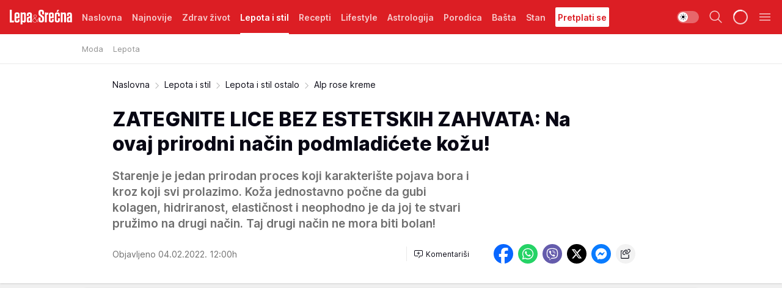

--- FILE ---
content_type: text/html; charset=utf-8
request_url: https://lepaisrecna.mondo.rs/Lepota-i-stil/Lepota-i-stil-ostalo/a40999/Alp-rose-kreme.html
body_size: 41610
content:
<!DOCTYPE html><html  lang="sr"><head><meta charset="utf-8"><meta name="viewport" content="width=device-width, initial-scale=1"><script type="importmap">{"imports":{"#entry":"/_nuxt/entry.BNmFYulo.js"}}</script><script data-cfasync="false">(function(w,d,s,l,i){w[l]=w[l]||[];w[l].push({'gtm.start':
            new Date().getTime(),event:'gtm.js'});var f=d.getElementsByTagName(s)[0],
            j=d.createElement(s),dl=l!='dataLayer'?'&l='+l:'';j.async=true;j.src=
            'https://www.googletagmanager.com/gtm.js?id='+i+dl;f.parentNode.insertBefore(j,f);
            })(window,document,'script','dataLayer','GTM-KTJZ78Z');</script><script>'use strict';(function(b,t,q,h,c,e,f,r,u,a,v,w,m,k,n,p,l){l=(d,g)=>{m=new URLSearchParams(q.search);m.has(d)?g=m.get(d):b[h]&&b[h].hasOwnProperty(d)&&(g=b[h][d]);return isNaN(+g)?g:+g};l('pjnx',!1)||(b[h]=b[h]||{},b[c]=b[c]||{},b[c][e]=b[c][e]||[],k=d=>{a.b[d]=performance.now();a.b[f](d)},n=(d,g)=>{for(;0<d.length;)g[f](d.shift())},p=()=>{a.p=b[c][e][f];b[c][e][f]=a.s[f].bind(a.s)},a=b["__"+h]={t:l('pjfsto',3E3),m:l('pjfstom',2),s:[()=>{k("s");b[c].pubads().setTargeting('pjpel',a.b)}],f:d=>{a.p&&
                (k('f'+d),b[c][e][f]=a.p,a.p=!1,n(a.s,b[c][e]))},g:()=>{a.p&&p();k('g');a.r=setTimeout(()=>a.f('t'),a.t+a.b.g*a.m)}},b[c][e].shift&&(n(b[c][e],a.s),a.b=[],b[c][e][f](()=>a.g()),p(),k('v'+r)))})(window,document,location,'pubjelly','googletag','cmd','push',4);</script><script src="https://pubjelly.nxjmp.com/a/main/pubjelly.js?key=na" async onerror="__pubjelly.f('e')"></script><link rel="canonical" href="https://lepaisrecna.mondo.rs/Lepota-i-stil/Lepota-i-stil-ostalo/a40999/Alp-rose-kreme.html"><script>var googletag = googletag || {}; googletag.cmd = googletag.cmd || [];</script><script src="https://securepubads.g.doubleclick.net/tag/js/gpt.js" async></script><title>Alp rose kreme | Lepa i srećna</title><script async data-cfasync="false">window.googletag=window.googletag||{},window.googletag.cmd=window.googletag.cmd||[];var packs=window.localStorage.getItem("df_packs"),packsParsed=packs&&JSON.parse(packs)||[];try{var a=window.localStorage.getItem("df_packsx"),s=a&&JSON.parse(a)||[];s.length&&(packsParsed=packsParsed.concat(s),packsParsed=Array.from(new Set(packsParsed)));var r,e=window.localStorage.getItem("df_packsy"),t=(e&&JSON.parse(e)||[]).map(function(a){return a.id});t.length&&(packsParsed=packsParsed.concat(t),packsParsed=Array.from(new Set(packsParsed)))}catch(d){}var standardPacks=window.localStorage.getItem("df_sp"),standardPacksParsed=standardPacks&&JSON.parse(standardPacks)||[];try{var g=window.localStorage.getItem("df_spx"),c=g&&JSON.parse(g)||[];c.length&&(standardPacksParsed=standardPacksParsed.concat(c),standardPacksParsed=Array.from(new Set(standardPacksParsed)));var o,n=window.localStorage.getItem("df_spy"),p=(n&&JSON.parse(n)||[]).map(function(a){return a.id});p.length&&(standardPacksParsed=standardPacksParsed.concat(p),standardPacksParsed=Array.from(new Set(standardPacksParsed)))}catch(P){}var platforms=window.localStorage.getItem("df_pl"),platformsParsed=platforms&&(JSON.parse(platforms)||[]);if(platformsParsed&&platformsParsed.length)for(var i=0;i<platformsParsed.length;i++)1===platformsParsed[i]&&packsParsed?window.googletag.cmd.push(function(){window.googletag.pubads().setTargeting("defractal",packsParsed)}):2===platformsParsed[i]&&packsParsed&&packsParsed.length?(window.midasWidgetTargeting=window.midasWidgetTargeting||{},window.midasWidgetTargeting.targetings=window.midasWidgetTargeting.targetings||[],window.midasWidgetTargeting.targetings.push({defractal:packsParsed})):3===platformsParsed[i]&&standardPacksParsed&&standardPacksParsed.length&&window.googletag.cmd.push(function(){window.googletag.pubads().setTargeting("defractal_sp",standardPacksParsed)});</script><script src="https://cdn.mediaoutcast.com/player/1.15.0/js/mov-init.min.js" async></script><script src="https://cdn.krakenoptimize.com/setup/get/b4ab4187-c3ec-42b6-339c-08d9d68e00ed" async body type="text/javascript" data-cfasync="false"></script><script src="https://cdn.defractal.com/scripts/defractal-4-00440012-D1D4-4414-8963-61E3A4E82A69.js" async></script><link rel="stylesheet" href="/_nuxt/entry.B-pAluDb.css" crossorigin><link rel="preload" as="font" href="https://static2lepaisrecna.mondo.rs/fonts/Inter.var.woff2" type="font/woff2" crossorigin><link rel="preload" as="font" href="https://static2lepaisrecna.mondo.rs/fonts/icomoon/icons.woff" type="font/woff" crossorigin><link rel="preload" as="image" href="https://static2lepaisrecna.mondo.rs/api/v3/images/592/1184/119236?ts=2022-02-04T11:26:30"><link rel="modulepreload" as="script" crossorigin href="/_nuxt/entry.BNmFYulo.js"><link rel="preload" as="fetch" fetchpriority="low" crossorigin="anonymous" href="/_nuxt/builds/meta/16597d59-a92e-4411-afea-0318d41ecd9a.json"><script data-cfasync="false">window.gdprAppliesGlobally=true;(function(){function n(e){if(!window.frames[e]){if(document.body&&document.body.firstChild){var t=document.body;var r=document.createElement("iframe");r.style.display="none";r.name=e;r.title=e;t.insertBefore(r,t.firstChild)}else{setTimeout(function(){n(e)},5)}}}function e(r,a,o,s,c){function e(e,t,r,n){if(typeof r!=="function"){return}if(!window[a]){window[a]=[]}var i=false;if(c){i=c(e,n,r)}if(!i){window[a].push({command:e,version:t,callback:r,parameter:n})}}e.stub=true;e.stubVersion=2;function t(n){if(!window[r]||window[r].stub!==true){return}if(!n.data){return}var i=typeof n.data==="string";var e;try{e=i?JSON.parse(n.data):n.data}catch(t){return}if(e[o]){var a=e[o];window[r](a.command,a.version,function(e,t){var r={};r[s]={returnValue:e,success:t,callId:a.callId};n.source.postMessage(i?JSON.stringify(r):r,"*")},a.parameter)}}const smt=window[r];if(typeof smt!=="function"){window[r]=e;if(window.addEventListener){window.addEventListener("message",t,false)}else{window.attachEvent("onmessage",t)}}}e("__uspapi","__uspapiBuffer","__uspapiCall","__uspapiReturn");n("__uspapiLocator");e("__tcfapi","__tcfapiBuffer","__tcfapiCall","__tcfapiReturn");n("__tcfapiLocator");(function(e){var t=document.createElement("link");t.rel="preconnect";t.as="script";var r=document.createElement("link");r.rel="dns-prefetch";r.as="script";var n=document.createElement("link");n.rel="preload";n.as="script";var i=document.createElement("script");i.id="spcloader";i.type="text/javascript";i["async"]=true;i.charset="utf-8";var a="https://sdk.privacy-center.org/"+e+"/loader.js?target="+document.location.hostname;if(window.didomiConfig&&window.didomiConfig.user){var o=window.didomiConfig.user;var s=o.country;var c=o.region;if(s){a=a+"&country="+s;if(c){a=a+"&region="+c}}}t.href="https://sdk.privacy-center.org/";r.href="https://sdk.privacy-center.org/";n.href=a;i.src=a;var d=document.getElementsByTagName("script")[0];d.parentNode.insertBefore(t,d);d.parentNode.insertBefore(r,d);d.parentNode.insertBefore(n,d);d.parentNode.insertBefore(i,d)})("82d80c84-586b-4519-bdef-240ed8c7f096")})();</script><script data-cfasync="false">function scrollDistance(i,n=66){if(!i||"function"!=typeof i)return;let e,o,t,d;window.addEventListener("scroll",function(l){o||(o=window.pageYOffset),window.clearTimeout(e),e=setTimeout(function(){t=window.pageYOffset,i(d=t-o,o,t),o=null,t=null,d=null},n)},!1)}window.didomiOnReady=window.didomiOnReady||[],window.didomiOnReady.push(function(i){i.notice.isVisible()&&scrollDistance(function(n){parseInt(Math.abs(n),10)>198&&i.notice.isVisible()&&i.setUserAgreeToAll()});if(i.notice.isVisible() && window.innerWidth <= 768){document.body.classList.remove("didomi-popup-open","didomi-popup-open-ios")}if(i.notice.isVisible()){document.querySelector(".didomi-popup").addEventListener("click", e=>{console.log(e)})}});</script><script>window.pp_gemius_identifier = 'bIFASxiRM8rmjoz_63nJyHa4zZ.NFo9OpNR56_cw08D.Q7';
                function gemius_pending(i) { window[i] = window[i] || function () { var x = window[i + '_pdata'] = window[i + '_pdata'] || []; x[x.length] = arguments; }; };
                gemius_pending('gemius_hit'); gemius_pending('gemius_event'); gemius_pending('gemius_init'); gemius_pending('pp_gemius_hit'); gemius_pending('pp_gemius_event'); gemius_pending('pp_gemius_init');
                (function (d, t) {
                    try {
                        var gt = d.createElement(t), s = d.getElementsByTagName(t)[0], l = 'http' + ((location.protocol == 'https:') ? 's' : ''); gt.setAttribute('async', 'async');
                        gt.setAttribute('defer', 'defer'); gt.src = l + '://gars.hit.gemius.pl/xgemius.js'; s.parentNode.insertBefore(gt, s);
                    } catch (e) { }
                })(document, 'script');</script><meta name="title" content="ZATEGNITE LICE BEZ ESTETSKIH ZAHVATA: Na ovaj prirodni način podmladićete kožu!"><meta hid="description" name="description" content="Starenje je jedan prirodan proces koji karakterište pojava bora i kroz koji svi prolazimo. Koža jednostavno počne da gubi kolagen, hidriranost, elastičnost i neophodno je da joj te stvari pružimo na drugi način. Taj drugi način ne mora biti bolan! "><meta hid="robots" property="robots" content="max-image-preview:large"><meta hid="og:type" property="og:type" content="website"><meta hid="og:title" property="og:title" content="ZATEGNITE LICE BEZ ESTETSKIH ZAHVATA: Na ovaj prirodni način podmladićete kožu!"><meta hid="og:description" property="og:description" content="Starenje je jedan prirodan proces koji karakterište pojava bora i kroz koji svi prolazimo. Koža jednostavno počne da gubi kolagen, hidriranost, elastičnost i neophodno je da joj te stvari pružimo na drugi način. Taj drugi način ne mora biti bolan! "><meta hid="og:image" property="og:image" content="https://static2lepaisrecna.mondo.rs/Picture/119236/jpeg/profimedia-promo-0313500451.jpg?ts=2022-02-04T11:26:30"><meta hid="og:url" property="og:url" content="https://lepaisrecna.mondo.rs/Lepota-i-stil/Lepota-i-stil-ostalo/a40999/Alp-rose-kreme.html"><meta hid="twitter:card" name="twitter:card" content="summary_large_image"><meta hid="twitter:title" name="twitter:title" content="ZATEGNITE LICE BEZ ESTETSKIH ZAHVATA: Na ovaj prirodni način podmladićete kožu!"><meta hid="twitter:description" name="twitter:description" content="Lepa i srećna"><meta hid="twitter:image" name="twitter:image" content="https://static2lepaisrecna.mondo.rs/Picture/119236/jpeg/profimedia-promo-0313500451.jpg?ts=2022-02-04T11:26:30"><meta hid="twitter.url" name="twitter.url" content="https://lepaisrecna.mondo.rs/Lepota-i-stil/Lepota-i-stil-ostalo/a40999/Alp-rose-kreme.html"><link rel="icon" type="image/svg+xml" href="/favicons/lepaisrecna/icon.svg" sizes="any"><link rel="icon" type="image/png" href="/favicons/lepaisrecna/favicon-32x32.png" sizes="32x32"><link rel="icon" type="image/png" href="/favicons/lepaisrecna/favicon-128x128.png" sizes="128x128"><link rel="apple-touch-icon" type="image/png" href="/favicons/lepaisrecna/favicon-180x180.png" sizes="180x180"><link rel="icon" type="image/png" href="/favicons/lepaisrecna/favicon-192x192.png" sizes="192x192"><link rel="icon" type="image/png" href="/favicons/lepaisrecna/favicon-512x512.png" sizes="512x512"><link rel="alternate" hreflang="sr" href="https://lepaisrecna.mondo.rs/Lepota-i-stil/Lepota-i-stil-ostalo/a40999/Alp-rose-kreme.html"><link rel="alternate" type="application/rss+xml" title="RSS feed for Naslovna" href="https://lepaisrecna.mondo.rs/rss/1/Naslovna"><link rel="alternate" type="application/rss+xml" title="RSS feed for Zdrav život" href="https://lepaisrecna.mondo.rs/rss/15/Zdrav-zivot"><link rel="alternate" type="application/rss+xml" title="RSS feed for Lepota i stil" href="https://lepaisrecna.mondo.rs/rss/40/Lepota-i-stil"><link rel="alternate" type="application/rss+xml" title="RSS feed for Recepti" href="https://lepaisrecna.mondo.rs/rss/39/Recepti"><link rel="alternate" type="application/rss+xml" title="RSS feed for Lifestyle" href="https://lepaisrecna.mondo.rs/rss/43/Lifestyle"><link rel="alternate" type="application/rss+xml" title="RSS feed for Astrologija" href="https://lepaisrecna.mondo.rs/rss/96/Astrologija"><link rel="alternate" type="application/rss+xml" title="RSS feed for Porodica" href="https://lepaisrecna.mondo.rs/rss/30/Porodica"><link rel="alternate" type="application/rss+xml" title="RSS feed for Bašta" href="https://lepaisrecna.mondo.rs/rss/42/Basta"><link rel="alternate" type="application/rss+xml" title="RSS feed for Stan" href="https://lepaisrecna.mondo.rs/rss/41/Stan"><link rel="amphtml" href="https://lepaisrecna.mondo.rs/Lepota-i-stil/Lepota-i-stil-ostalo/amp/a40999/Alp-rose-kreme.html"><script type="application/ld+json">{
  "@context": "https://schema.org",
  "@graph": [
    {
      "@type": "NewsMediaOrganization",
      "@id": "https://lepaisrecna.mondo.rs/#publisher",
      "name": "lepaisrecna.rs",
      "url": "https://lepaisrecna.mondo.rs/",
      "sameAs": [
        "https://www.facebook.com/lepaisrecna.srbija",
        "https://www.instagram.com/lepaisrecna.rs/"
      ],
      "logo": {
        "@type": "ImageObject",
        "@id": "https://lepaisrecna.mondo.rs/#/schema/image/lepaisrecnars-logo",
        "url": "https://lepaisrecna.mondo.rs/Picture/2/png/lepaisrecna-logo-head.png",
        "width": 555,
        "height": 120,
        "caption": "lepaisrecna.rs Logo"
      },
      "image": {
        "@id": "https://lepaisrecna.mondo.rs/#/schema/image/lepaisrecnars-logo"
      }
    },
    {
      "@type": "WebSite",
      "@id": "https://lepaisrecna.mondo.rs/#/schema/website/lepaisrecnars",
      "url": "https://lepaisrecna.mondo.rs/",
      "name": "lepaisrecna.rs",
      "publisher": {
        "@id": "lepaisrecna.mondo.rs/#publisher"
      },
      "potentialAction": {
        "@type": "SearchAction",
        "target": "https://lepaisrecna.mondo.rs/search/1/1?q={search_term_string}",
        "query-input": "required name=search_term_string"
      }
    },
    {
      "@type": "WebPage",
      "@id": "https://lepaisrecna.mondo.rs/Lepota-i-stil/Lepota-i-stil-ostalo/a40999/Alp-rose-kreme.html",
      "url": "https://lepaisrecna.mondo.rs/Lepota-i-stil/Lepota-i-stil-ostalo/a40999/Alp-rose-kreme.html",
      "inLanguage": "hr",
      "breadcrumb": {
        "@id": "https://lepaisrecna.mondo.rs/Lepota-i-stil/Lepota-i-stil-ostalo/a40999/Alp-rose-kreme.html#/schema/breadcrumb/a40999"
      },
      "name": "Alp rose kreme | Lepota i stil | Lepota i stil ostalo",
      "isPartOf": {
        "@id": "https://lepaisrecna.mondo.rs#/schema/website/lepaisrecnars"
      },
      "datePublished": "2022-02-04T12:00:00+01:00",
      "dateModified": "2022-02-04T12:00:00+01:00",
      "description": "Starenje je jedan prirodan proces koji karakterište pojava bora i kroz koji svi prolazimo. Koža jednostavno počne da gubi kolagen, hidriranost, elastičnost i neophodno je da joj te stvari pružimo na drugi način. Taj drugi način ne mora biti bolan! "
    },
    {
      "@type": [
        "Article",
        "NewsArticle"
      ],
      "@id": "https://lepaisrecna.mondo.rs/Lepota-i-stil/Lepota-i-stil-ostalo/a40999/Alp-rose-kreme.html#/schema/article/a40999",
      "headline": "ZATEGNITE LICE BEZ ESTETSKIH ZAHVATA: Na ovaj prirodni način podmladićete kožu!",
      "description": "Starenje je jedan prirodan proces koji karakterište pojava bora i kroz koji svi prolazimo. Koža jednostavno počne da gubi kolagen, hidriranost, elastičnost i neophodno je da joj te stvari pružimo na drugi način. Taj drugi način ne mora biti bolan! ",
      "isPartOf": {
        "@id": "https://lepaisrecna.mondo.rs/Lepota-i-stil/Lepota-i-stil-ostalo/a40999/Alp-rose-kreme.html"
      },
      "mainEntityOfPage": {
        "@id": "https://lepaisrecna.mondo.rs/Lepota-i-stil/Lepota-i-stil-ostalo/a40999/Alp-rose-kreme.html"
      },
      "datePublished": "2022-02-04T12:00:00+01:00",
      "dateModified": "2022-02-04T12:00:00+01:00",
      "image": [
        {
          "@context": "http://schema.org",
          "@type": "ImageObject",
          "width": 1200,
          "height": 675,
          "description": "profimedia-0313500451.jpg",
          "url": "https://static2lepaisrecna.mondo.rs/Picture/119236/jpeg/profimedia-promo-0313500451.jpg?ts=2022-02-04T11:26:30"
        },
        {
          "@context": "http://schema.org",
          "@type": "ImageObject",
          "width": 1200,
          "height": 1200,
          "description": "profimedia-0313500451.jpg",
          "url": "https://static2lepaisrecna.mondo.rs/MediumImage/119236/jpeg/profimedia-promo-0313500451.jpg?ts=2022-02-04T11:26:30"
        },
        {
          "@context": "http://schema.org",
          "@type": "ImageObject",
          "width": 1200,
          "height": 900,
          "description": "profimedia-0313500451.jpg",
          "url": "https://static2lepaisrecna.mondo.rs/Thumbnail/119236/jpeg/profimedia-promo-0313500451.jpg?ts=2022-02-04T11:26:30"
        }
      ],
      "keywords": [
        "online kupovina",
        "hangar",
        "purivera",
        "alp rose",
        "krema",
        "matične ćelije",
        "alpska ruža",
        "podmlađivanje",
        "lice",
        "bore",
        "regeneracija"
      ],
      "author": [
        {
          "@type": "Person",
          "url": "https://lepaisrecna.mondo.rs/journalist100/Marija-Milenkovic",
          "name": "Marija Milenković"
        }
      ],
      "publisher": {
        "@id": "https://lepaisrecna.mondo.rs/#publisher"
      },
      "isAccessibleForFree": "True"
    },
    {
      "@type": "BreadcrumbList",
      "@id": "https://lepaisrecna.mondo.rs/Lepota-i-stil/Lepota-i-stil-ostalo/a40999/Alp-rose-kreme.html#/schema/breadcrumb/a40999",
      "itemListElement": [
        {
          "@type": "ListItem",
          "position": 1,
          "item": {
            "@type": "WebPage",
            "@id": "https://lepaisrecna.mondo.rs/Lepota-i-stil",
            "url": "https://lepaisrecna.mondo.rs/Lepota-i-stil",
            "name": "Lepota i stil"
          }
        },
        {
          "@type": "ListItem",
          "position": 2,
          "item": {
            "@type": "WebPage",
            "@id": "https://lepaisrecna.mondo.rs/n115/Lepota-i-stil/Lepota-i-stil-ostalo",
            "url": "https://lepaisrecna.mondo.rs/n115/Lepota-i-stil/Lepota-i-stil-ostalo",
            "name": "Lepota i stil ostalo"
          }
        },
        {
          "@type": "ListItem",
          "position": 3,
          "item": {
            "@id": "https://lepaisrecna.mondo.rs/Lepota-i-stil/Lepota-i-stil-ostalo/a40999/Alp-rose-kreme.html",
            "name": "Alp rose kreme | Lepota i stil | Lepota i stil ostalo"
          }
        }
      ]
    }
  ]
}</script><script type="module" src="/_nuxt/entry.BNmFYulo.js" crossorigin></script></head><body><div id="__nuxt"><div><div class="main light lepaisrecna page-has-submenu" style=""><!----><header class="header has-submenu"><div class="container"><div class="header__content_wrap"><div class="header__content"><div class="header-logo"><a href="/" class="" title="Lepa i srećna"><div class="header-logo__wrap"><svg class="logo-dimensions header-logo__image"><use xlink:href="/img/logo/lepaisrecna.svg?v=28112025#logo-light"></use></svg><span class="header-logo__span">Lepa i srećna</span></div></a></div><nav class="header-navigation"><div class="header-navigation__wrap"><ul class="header-navigation__list"><!--[--><li class="js_item_1 header-navigation__list-item"><a href="/" class="has-no-background"><span style=""><!----><span>Naslovna</span></span></a><!----></li><li class="js_item_140 header-navigation__list-item"><a href="/Najnovije" class="has-no-background"><span style=""><!----><span>Najnovije</span></span></a><!----></li><li class="js_item_15 header-navigation__list-item"><a href="/Zdrav-zivot" class="has-no-background"><span style=""><!----><span>Zdrav život</span></span></a><!----></li><li class="js_item_40 is-active header-navigation__list-item"><a href="/Lepota-i-stil" class="has-no-background"><span style=""><!----><span>Lepota i stil</span></span></a><nav class="header__subnavigation isArticle"><div class="header-subnavigation__wrap"><ul class="header-subnavigation__list"><!--[--><li class="js_item_78 header-subnavigation__list-item"><a href="/Lepota-i-stil/Moda" class="has-no-background"><span style=""><!----><span>Moda</span></span></a><!----></li><li class="js_item_79 header-subnavigation__list-item"><a href="/Lepota-i-stil/Lepota" class="has-no-background"><span style=""><!----><span>Lepota</span></span></a><!----></li><!--]--></ul><span class="is-hidden header-navigation__list-item is-view-more"><span class="">Još</span> <i class="icon-overflow-menu--vertical view-more-icon" aria-hidden="true"></i><ul class="is-hidden header-subnavigation__children"><!--[--><!--]--></ul></span></div></nav></li><li class="js_item_39 header-navigation__list-item"><a href="/Recepti" class="has-no-background"><span style=""><!----><span>Recepti</span></span></a><!----></li><li class="js_item_43 header-navigation__list-item"><a href="/Lifestyle" class="has-no-background"><span style=""><!----><span>Lifestyle</span></span></a><!----></li><li class="js_item_96 header-navigation__list-item"><a href="/Astrologija" class="has-no-background"><span style=""><!----><span>Astrologija</span></span></a><!----></li><li class="js_item_30 header-navigation__list-item"><a href="/Porodica" class="has-no-background"><span style=""><!----><span>Porodica</span></span></a><!----></li><li class="js_item_42 header-navigation__list-item"><a href="/Basta" class="has-no-background"><span style=""><!----><span>Bašta</span></span></a><!----></li><li class="js_item_41 header-navigation__list-item"><a href="/Stan" class="has-no-background"><span style=""><!----><span>Stan</span></span></a><!----></li><li class="js_item_235 header-navigation__list-item"><a class="is-custom" href="https://lepaisrecna.mondo.rs/Lifestyle/Vesti/a66303/godisnja-pretplata-za-magazin-lepa-i-srecna.html" target="_blank" rel="noopener"><span style="background-color:#FFFFFF;color:#DC1E24;"><!----><span>Pretplati se</span></span></a><!----></li><!--]--></ul></div><span class="is-hidden header-navigation__list-item is-view-more">Još <i class="icon-overflow-menu--vertical view-more-icon" aria-hidden="true"></i><ul class="is-hidden header-subnavigation__children"><!--[--><!--]--></ul></span><!--[--><!--]--></nav><div class="header-extra"><div class="theme-toggle theme-toggle--light"><div class="icon-wrap icon-wrap_light"><i class="icon icon-light--filled" aria-hidden="true"></i></div><div class="icon-wrap icon-wrap_asleep"><i class="icon icon-asleep--filled" aria-hidden="true"></i></div></div><div class="header-extra__icon"><i class="icon-search" aria-hidden="true"></i><div class="header-search"><div class="header-search-wrap"><form><input type="text" class="input" placeholder=" Pretraži Lepa i srećna"><!----></form><div class="header-search__close"><i aria-hidden="true" class="icon icon-close"></i></div></div></div></div><div class="header-extra__icon" style="display:none;"><i class="icon-headphones-custom" aria-hidden="true"></i></div><!--[--><div class="header-extra__icon isSpinner"><div class="spinner" data-v-eba6742f></div></div><!--]--><div class="header-extra__icon" style="display:none;"><i class="icon-notification" aria-hidden="true"></i></div><div class="header-extra__icon header-extra__menu"><i class="icon-menu" aria-hidden="true"></i></div><div class="navigation-drawer" style="right:-100%;"><div class="navigation-drawer__header"><div class="navigation-drawer__logo"><svg class="navigation-drawer__logo_image"><use xlink:href="/img/logo/lepaisrecna.svg?v=28112025#logo-drawer-light"></use></svg></div><div class="navigation-drawer__close"><i class="icon-close" aria-hidden="true"></i></div></div><div class="navigation-drawer__tabs"><span class="is-active">Kategorije</span><span class="">Ostalo</span></div><!----><div class="navigation-drawer__footer"><ul class="social-menu__list"><!--[--><li class="social-menu__list-item"><a href="https://www.facebook.com/LepaiSrecna" target="_blank" rel="noopener" aria-label="Facebook"><i class="icon-logo--facebook social-menu__list-icon" aria-hidden="true"></i></a></li><li class="social-menu__list-item"><a href="https://twitter.com/LepaiSrecna" target="_blank" rel="noopener" aria-label="Twitter"><i class="icon-logo--twitter social-menu__list-icon" aria-hidden="true"></i></a></li><li class="social-menu__list-item"><a href="https://www.pinterest.com/LepaiSrecna/" target="_blank" rel="noopener" aria-label="Pinterest"><i class="icon-logo--pinterest social-menu__list-icon" aria-hidden="true"></i></a></li><li class="social-menu__list-item"><a href="https://www.instagram.com/lepaisrecna.rs/" target="_blank" rel="noopener" aria-label="Instagram"><i class="icon-logo--instagram social-menu__list-icon" aria-hidden="true"></i></a></li><li class="social-menu__list-item"><a href="https://www.youtube.com/channel/UCT6WQAasH23LoGAanOGPJvg" target="_blank" rel="noopener" aria-label="Youtube"><i class="icon-logo--youtube social-menu__list-icon" aria-hidden="true"></i></a></li><li class="social-menu__list-item"><a href="https://lepaisrecna.mondo.rs/rss-feed" target="_blank" rel="noopener" aria-label="RSS"><i class="icon-logo--rss social-menu__list-icon" aria-hidden="true"></i></a></li><!--]--></ul></div></div></div></div></div></div></header><!--[--><!--]--><div class="generic-page" data-v-b527da3b><div class="main-container wallpaper-helper" data-v-b527da3b data-v-fdf9347c><!--[--><!----><!--[--><div class="wallpaper-wrapper" data-v-fdf9347c><div class="container"><div id="wallpaper-left" class="wallpaper-left wallpaper-watch"></div><div id="wallpaper-right" class="wallpaper-right wallpaper-watch"></div></div></div><div class="main_wrapper" data-v-fdf9347c><div class="container" data-v-fdf9347c><div id="wallpaper-top" class="wallpaper-top"></div></div><div class="article-header" data-v-fdf9347c data-v-86095f06><div class="article-header-wrap" data-v-86095f06><div class="article-header-container" data-v-86095f06><div class="breadcrumbs-wrap" data-v-86095f06 data-v-77f0710d><div class="breadcrumbs" data-v-77f0710d><a href="/" class="breadcrumbs-link" data-v-77f0710d>Naslovna</a><!--[--><div class="breadcrumbs-icon-container" data-v-77f0710d><i class="icon-chevron--right" aria-hidden="true" data-v-77f0710d></i><a href="/Lepota-i-stil" class="breadcrumbs-link" data-v-77f0710d>Lepota i stil</a></div><div class="breadcrumbs-icon-container" data-v-77f0710d><i class="icon-chevron--right" aria-hidden="true" data-v-77f0710d></i><a href="/n115/Lepota-i-stil/Lepota-i-stil-ostalo" class="breadcrumbs-link" data-v-77f0710d>Lepota i stil ostalo</a></div><div class="breadcrumbs-icon-container" data-v-77f0710d><i class="icon-chevron--right" aria-hidden="true" data-v-77f0710d></i><span class="breadcrumbs-title" data-v-77f0710d>Alp rose kreme</span></div><!--]--></div></div><div class="article-header-labels" data-v-86095f06 data-v-4f4997d9><!----><!----><!----><!----><!----></div><h1 class="article-header-title" data-v-86095f06>ZATEGNITE LICE BEZ ESTETSKIH ZAHVATA: Na ovaj prirodni način podmladićete kožu!</h1><strong class="article-header-lead" data-v-86095f06>Starenje je jedan prirodan proces koji karakterište pojava bora i kroz koji svi prolazimo. Koža jednostavno počne da gubi kolagen, hidriranost, elastičnost i neophodno je da joj te stvari pružimo na drugi način. Taj drugi način ne mora biti bolan! </strong><!----><!----><div class="article-header-author-share" data-v-86095f06><div class="article-header-author-comments" data-v-86095f06><div class="article-header-author-date" data-v-86095f06><!----><div class="article-header-date" datetime="2022-02-04T12:00:00" data-v-86095f06><time class="article-header-date-published" data-v-86095f06>Objavljeno 04.02.2022. 12:00h  </time><!----></div></div><div class="article-engagement-bar" data-v-86095f06 data-v-c0f3996a><div class="card-engagement-bar card-engagement-bar-wrap" data-v-c0f3996a><div class="card-engagement-bar__left"><!----><!----><!----><div role="button" class="btn"><!--[--><i class="icon-add-comment"></i><span class="text-add-comment">Komentariši</span><!--]--></div></div><!----></div></div></div><div class="article-exposed-share" data-v-86095f06 data-v-5d9026f4><div class="tooltip-box card-share-wrap" data-v-5d9026f4 data-v-2f96c82c><!--[--><!--[--><a role="button" class="tooltip-box__item facebook" data-v-2f96c82c><svg viewBox="0 0 32 32" class="icon facebook" data-v-2f96c82c><use xlink:href="/img/sprite-shares-02042025.svg#facebook-sign" data-v-2f96c82c></use></svg></a><!--]--><!--[--><a role="button" class="tooltip-box__item whatsapp" data-v-2f96c82c><svg viewBox="0 0 24 24" class="icon whatsapp" data-v-2f96c82c><use xlink:href="/img/sprite-shares-02042025.svg#whatsapp" data-v-2f96c82c></use></svg></a><!--]--><!--[--><a role="button" class="tooltip-box__item viber" data-v-2f96c82c><svg viewBox="0 0 24 24" class="icon viber" data-v-2f96c82c><use xlink:href="/img/sprite-shares-02042025.svg#viber" data-v-2f96c82c></use></svg></a><!--]--><!--[--><a role="button" class="tooltip-box__item twitter" data-v-2f96c82c><svg viewBox="0 0 24 24" class="icon twitter" data-v-2f96c82c><use xlink:href="/img/sprite-shares-02042025.svg#twitter" data-v-2f96c82c></use></svg></a><!--]--><!--[--><a role="button" class="tooltip-box__item messenger" data-v-2f96c82c><svg viewBox="0 0 24 24" class="icon messenger" data-v-2f96c82c><use xlink:href="/img/sprite-shares-02042025.svg#messenger" data-v-2f96c82c></use></svg></a><!--]--><!--]--><a role="button" class="tooltip-box__item copy-link" data-v-2f96c82c><svg viewBox="0 0 24 24" class="icon copy-link" data-v-2f96c82c><use xlink:href="/img/sprite-shares-02042025.svg#copy--link-adapted" data-v-2f96c82c></use></svg></a></div></div></div></div></div></div><div class="container" data-v-fdf9347c><!--[--><!--[--><!----><!--]--><!--[--><div class="container placeholder250px gptArticleTop" data-v-fdf9347c><div class="gpt-ad-banner"><div position="0" lazy="false"></div></div></div><!--]--><!--[--><div class="article-main" data-v-fdf9347c><div class="is-main article-content with-sidebar" data-v-1df6af20><div class="full-width" data-v-1df6af20><div class="sticky-scroll-container isSticky" data-v-1df6af20><!--[--><!--[--><div class="generic-component" data-v-1df6af20 data-v-a6cdc878><article class="" data-v-a6cdc878><div class="article-big-image" is-storytelling="false" data-v-896fd29b><figure class="big-image-container" data-v-896fd29b><div class="card-image-container" style="" data-v-896fd29b data-v-ecf0a92a><picture class="" data-v-ecf0a92a><!--[--><source media="(max-width: 1023px)" srcset="https://static2lepaisrecna.mondo.rs/api/v3/images/960/1920/119236?ts=2022-02-04T11:26:30,
https://static2lepaisrecna.mondo.rs/api/v3/images/960/1920/119236?ts=2022-02-04T11:26:30 1.5x" data-v-ecf0a92a><source media="(min-width: 1024px)" srcset="https://static2lepaisrecna.mondo.rs/api/v3/images/960/1920/119236?ts=2022-02-04T11:26:30" data-v-ecf0a92a><!--]--><img src="https://static2lepaisrecna.mondo.rs/api/v3/images/960/1920/119236?ts=2022-02-04T11:26:30" srcset="https://static2lepaisrecna.mondo.rs/api/v3/images/960/1920/119236?ts=2022-02-04T11:26:30,
https://static2lepaisrecna.mondo.rs/api/v3/images/960/1920/119236?ts=2022-02-04T11:26:30 1.5x" alt="profimedia-0313500451.jpg" class="" style="" data-v-ecf0a92a></picture></div><figcaption class="big-image-source" data-v-896fd29b><!----><span class="big-image-source-copy" data-v-896fd29b>Foto:&nbsp;Profimedia</span></figcaption></figure></div><!----><div class="article-body"><!----><!----><!--[--><!--[--><div class="container" document-template="NewsArticle"></div><!----><!--]--><!--[--><div class="article-rte" document-template="NewsArticle"> <p>Tekst: Promo</p> </div><!----><!--]--><!--[--><div class="article-ad inText-banner-wrapper" document-template="NewsArticle"><!--[--><div class="container placeholder250px"><div class="gpt-ad-banner"><div position="1" lazy="false"></div></div></div><!--]--><!----></div><!----><!--]--><!--[--><div class="article-rte paragrafNumber_2" document-template="NewsArticle"> <p>Uz pomoć <a href="https://www.hangar.rs/proizvod/alp-rose-anti-age-krema-za-lice/">Alp Rose kreme</a> podmladićete lice u rekordnom roku i nećete imati potrebu za bilo kakvim estetskim zahvatima. Kako?<br />Tajna je u sastojcima ove revolucionarne <a href="https://www.hangar.rs/proizvod/alp-rose-anti-age-krema-za-lice/">kreme</a>, koja je bazirana na matičnim ćelijama alpske ruže. Svi korisnici<a href="https://www.hangar.rs/proizvod/alp-rose-anti-age-krema-za-lice/"> Alp Rose kreme</a> su fascinirani njenim učinkom i rezultatima koji su odmah vidljivi!</p> </div><!----><!--]--><!--[--><div class="article-ad" document-template="NewsArticle"><!----><div class="midas-intext"><div id="midasWidget__11623"></div></div></div><!----><!--]--><!--[--><div class="article-image" document-template="NewsArticle" data-v-986aba4a><figure class="article-image__container" style="" data-v-986aba4a><div class="card-image-container" data-v-986aba4a data-v-ecf0a92a><picture class="" data-v-ecf0a92a><!--[--><source media="(max-width: 1023px)" srcset="https://static2lepaisrecna.mondo.rs/api/v3/images/960/1920/119237?ts=2022-02-04T11:27:52,
https://static2lepaisrecna.mondo.rs/api/v3/images/960/1920/119237?ts=2022-02-04T11:27:52 1.5x" data-v-ecf0a92a><source media="(min-width: 1024px)" srcset="https://static2lepaisrecna.mondo.rs/api/v3/images/960/1920/119237?ts=2022-02-04T11:27:52" data-v-ecf0a92a><!--]--><img src="https://static2lepaisrecna.mondo.rs/api/v3/images/960/1920/119237?ts=2022-02-04T11:27:52" srcset="https://static2lepaisrecna.mondo.rs/api/v3/images/960/1920/119237?ts=2022-02-04T11:27:52,
https://static2lepaisrecna.mondo.rs/api/v3/images/960/1920/119237?ts=2022-02-04T11:27:52 1.5x" alt="alp rose novo.jpg" class="" loading="lazy" style="" data-v-ecf0a92a></picture></div></figure><div class="article-image__details" data-v-986aba4a><!----><span class="article-image__details-copy" data-v-986aba4a>Foto:&nbsp;Promo</span></div></div><!----><!--]--><!--[--><div class="article-rte paragrafNumber_3" document-template="NewsArticle"> <p></p> </div><!----><!--]--><!--[--><div class="article-rte" document-template="NewsArticle"> <p><a href="https://www.hangar.rs/proizvod/alp-rose-anti-age-krema-za-lice/">Alp Rose</a> je revolucionarna krema bazirana na MATIČNIM ĆELIJAMA alpske ruže koja je poznata po tome što opstaje na ekstremno negostoljubivim mestima.Ova krema podmlađuje kožu, štiti kožu od uticaja sredine i poboljšava regeneraciju.<br />Stimulisanjem stvaranja matičnih ćelija kože, ova krema deluje sistemski. Umesto dodavanja nutritivnih elemenata spolja, ona stimuliše REGENERACIJU kože na način na koji je ta funkcija bila dostupna kada ste bili mladi. Matične ćelije su neprogramirane ćelije u organizmu, koje mogu da vrše bilo koju funkciju.Stimulisanjem njihove proizvodnje, Alp Rose omogućava vašem licu, ne samo da izgleda mlađe, već da se istinski podmlađuje.</p> </div><!----><!--]--><!--[--><div class="article-image" document-template="NewsArticle" data-v-986aba4a><figure class="article-image__container" style="" data-v-986aba4a><div class="card-image-container" data-v-986aba4a data-v-ecf0a92a><picture class="" data-v-ecf0a92a><!--[--><source media="(max-width: 1023px)" srcset="https://static2lepaisrecna.mondo.rs/api/v3/images/960/1920/119238?ts=2022-02-04T11:28:29,
https://static2lepaisrecna.mondo.rs/api/v3/images/960/1920/119238?ts=2022-02-04T11:28:29 1.5x" data-v-ecf0a92a><source media="(min-width: 1024px)" srcset="https://static2lepaisrecna.mondo.rs/api/v3/images/960/1920/119238?ts=2022-02-04T11:28:29" data-v-ecf0a92a><!--]--><img src="https://static2lepaisrecna.mondo.rs/api/v3/images/960/1920/119238?ts=2022-02-04T11:28:29" srcset="https://static2lepaisrecna.mondo.rs/api/v3/images/960/1920/119238?ts=2022-02-04T11:28:29,
https://static2lepaisrecna.mondo.rs/api/v3/images/960/1920/119238?ts=2022-02-04T11:28:29 1.5x" alt="alp rose novo 2.jpg" class="" loading="lazy" style="" data-v-ecf0a92a></picture></div></figure><div class="article-image__details" data-v-986aba4a><!----><span class="article-image__details-copy" data-v-986aba4a>Foto:&nbsp;Promo</span></div></div><!----><!--]--><!--[--><div class="article-rte" document-template="NewsArticle"> <p></p> </div><!----><!--]--><!--[--><div class="article-rte" document-template="NewsArticle"> <p><a href="https://www.hangar.rs/proizvod/alp-rose-anti-age-krema-za-lice/">Alp rose </a>kremu možete odmah naručiti klikom <a href="https://www.hangar.rs/proizvod/alp-rose-anti-age-krema-za-lice/">OVDE</a> ili pozivom na broj telefona 011/442 0502, po ceni od <a href="https://www.hangar.rs/proizvod/alp-rose-anti-age-krema-za-lice/">4.460 rsd</a>.<br />* Ukoliko <a href="https://www.hangar.rs/proizvod/alp-rose-anti-age-krema-za-lice-21-gratis/">naručite 2 kreme</a>, treću dobijate gratis. Ukoliko <a href="https://www.hangar.rs/proizvod/alp-rose-anti-age-krema-za-lice-32-gratis/">naručite 3 kreme</a>, još dve dobijate gratis.<br />Još sjajnih proizvoda, po pristupačnim cenama, možete pronaći klikom <a href="https://www.hangar.rs/">OVDE</a>.</p> </div><!----><!--]--><!--]--><!----><!----></div><!----><!----></article></div><!--]--><!--[--><div class="generic-component" data-v-1df6af20 data-v-a6cdc878><div class="article-progression" data-v-a6cdc878 data-v-d6eb61a3><a href="/Lepota-i-stil/Moda/a41010/Kako-obuci-dzemper-da-izgleda-sik.html" class="article-progression__link" data-v-d6eb61a3><span class="arrow is-left" data-v-d6eb61a3></span>Prethodna vest</a><a href="/Lepota-i-stil/Lepota/a40996/Savrsena-frizura-sa-tri-gumice-za-nekoliko-sekundi.html" class="article-progression__link" data-v-d6eb61a3><span class="arrow is-right" data-v-d6eb61a3></span>Sledeća vest</a></div></div><!--]--><!--[--><div class="generic-component" data-v-1df6af20 data-v-a6cdc878><section class="article-tags" data-v-a6cdc878 data-v-0c543b8f><div class="article-tags__title" data-v-0c543b8f>Tagovi</div><ul class="article-tags__list" data-v-0c543b8f><!--[--><li class="article-tags__tag" data-v-0c543b8f><a href="/tag8150/Online-kupovina/1" class="article-tags__tag-link" data-v-0c543b8f>Online kupovina</a></li><li class="article-tags__tag" data-v-0c543b8f><a href="/tag8227/Hangar/1" class="article-tags__tag-link" data-v-0c543b8f>Hangar</a></li><li class="article-tags__tag" data-v-0c543b8f><a href="/tag8598/Purivera/1" class="article-tags__tag-link" data-v-0c543b8f>Purivera</a></li><li class="article-tags__tag" data-v-0c543b8f><a href="/tag8599/Alp-Rose/1" class="article-tags__tag-link" data-v-0c543b8f>Alp Rose</a></li><li class="article-tags__tag" data-v-0c543b8f><a href="/tag10039/Krema/1" class="article-tags__tag-link" data-v-0c543b8f>Krema</a></li><li class="article-tags__tag" data-v-0c543b8f><a href="/tag2191/Maticne-celije/1" class="article-tags__tag-link" data-v-0c543b8f>Matične ćelije</a></li><li class="article-tags__tag" data-v-0c543b8f><a href="/tag9449/Alpska-ruza/1" class="article-tags__tag-link" data-v-0c543b8f>Alpska ruža</a></li><li class="article-tags__tag" data-v-0c543b8f><a href="/tag6179/Podmladjivanje/1" class="article-tags__tag-link" data-v-0c543b8f>Podmlađivanje</a></li><li class="article-tags__tag" data-v-0c543b8f><a href="/tag2012/Lice/1" class="article-tags__tag-link" data-v-0c543b8f>Lice</a></li><li class="article-tags__tag" data-v-0c543b8f><a href="/tag3564/Bore/1" class="article-tags__tag-link" data-v-0c543b8f>Bore</a></li><li class="article-tags__tag" data-v-0c543b8f><a href="/tag9788/Regeneracija/1" class="article-tags__tag-link" data-v-0c543b8f>Regeneracija</a></li><!--]--></ul></section></div><!--]--><!--[--><div class="generic-component" data-v-1df6af20 data-v-a6cdc878><section class="article-communities" data-v-a6cdc878 data-v-5bc7a5a9><div class="article-communities-header" data-v-5bc7a5a9><span class="article-communities-title" data-v-5bc7a5a9>Budi deo Lepa i srećna zajednice.</span></div><ul class="article-communities-list" data-v-5bc7a5a9><!--[--><li class="article-communities-list-item" data-v-5bc7a5a9><a href="https://www.instagram.com/lepaisrecna.rs/" target="_blank" rel="noopener" aria-label="Instagram" class="instagram" data-v-5bc7a5a9><svg viewBox="0 0 24 24" class="icon" data-v-5bc7a5a9><use xlink:href="/img/sprite-shares-02042025.svg#instagram" data-v-5bc7a5a9></use></svg><span class="article-communities-list-item-name" data-v-5bc7a5a9>Instagram</span></a></li><li class="article-communities-list-item" data-v-5bc7a5a9><a href="https://www.facebook.com/LepaiSrecna" target="_blank" rel="noopener" aria-label="Facebook" class="facebook" data-v-5bc7a5a9><svg viewBox="0 0 24 24" class="icon" data-v-5bc7a5a9><use xlink:href="/img/sprite-shares-02042025.svg#facebook-monochrome" data-v-5bc7a5a9></use></svg><span class="article-communities-list-item-name" data-v-5bc7a5a9>Facebook</span></a></li><li class="article-communities-list-item" data-v-5bc7a5a9><a href="https://twitter.com/LepaiSrecna" target="_blank" rel="noopener" aria-label="Twitter" class="twitter" data-v-5bc7a5a9><svg viewBox="0 0 24 24" class="icon" data-v-5bc7a5a9><use xlink:href="/img/sprite-shares-02042025.svg#twitter" data-v-5bc7a5a9></use></svg><span class="article-communities-list-item-name" data-v-5bc7a5a9>Twitter</span></a></li><!--]--></ul></section></div><!--]--><!--[--><div class="generic-component isSticky isBottom" data-v-1df6af20 data-v-a6cdc878><div class="article-engagement-bar" data-v-a6cdc878 data-v-c0f3996a><div class="card-engagement-bar card-engagement-bar-wrap" data-v-c0f3996a><div class="card-engagement-bar__left"><div role="button" class="btn"><i class="icon-thumbs-up"></i><!----><!----><!----><!--[-->Reaguj<!--]--></div><!----><div class="card-divider card-divider-wrap"></div><div role="button" class="btn"><!--[--><i class="icon-add-comment"></i><span class="text-add-comment">Komentariši</span><!--]--></div></div><div class="inArticle card-engagement-bar__right"><div class="card-divider card-divider-wrap"></div><span role="button" aria-label="share" class="btn--round"><i class="icon-share"></i></span><!----></div></div></div></div><!--]--><!--]--></div></div></div><aside class="article-sidebar" data-v-1d5f7d48><div class="scroll-reference-start isSticky" data-v-1d5f7d48><!--[--><div class="generic-component" data-v-1d5f7d48 data-v-a6cdc878><div class="container placeholder600px" data-v-a6cdc878><div class="gpt-ad-banner"><div position="0" lazy="false"></div></div></div></div><div class="generic-component" data-v-1d5f7d48 data-v-a6cdc878><div class="external-articles__widget" data-v-a6cdc878 data-v-c0606b18><div class="card-header card-header-wrap card-header-wrap" data-v-c0606b18 data-v-57c342d2><figure class="card-header__sponsor" data-v-57c342d2><img src="https://static2.mondo.rs/api/v3/staticimages/mondo-at-kurir-dark@3x.png?ts=2024-08-05T01:41:01" alt="" class="is-dark" loading="lazy" data-v-57c342d2><img src="https://static2.mondo.rs/api/v3/staticimages/mondo-at-kurir-light@3x.png?ts=2025-02-25T17:10:32" alt="" class="is-light" loading="lazy" data-v-57c342d2></figure><span class="card-header__title" data-v-57c342d2></span><a href="https://mondo.rs/?utm_source=lepa_i_srecna&amp;utm_medium=mondo_widget" target="_blank" rel="noopener noreferrer" class="card-header__icon" aria-label="Saznaj više" data-v-57c342d2><i class="icon-arrow--right" data-v-57c342d2></i></a></div><div class="external-articles__list" data-v-c0606b18><!--[--><!--[--><a href="https://mondo.rs/Magazin/Stil/a2172680/tamara-vucic-zasijala-na-doceku-srpske-nove-godine.html?utm_source=lepa_i_srecna&amp;utm_medium=mondo_widget" target="_blank" class="external-articles__item" data-v-c0606b18><span class="external-articles__image" data-v-c0606b18><figure data-v-c0606b18><div class="card-image-container" data-v-c0606b18 data-v-ecf0a92a><img srcset="https://static2.mondo.rs/api/v3/images/396/792/1608095?ts=2026-01-14T14:08:57" alt="Tamara Vučić zasijala na dočeku srpske Nove godine" class="" loading="lazy" data-v-ecf0a92a></div></figure></span><div class="external-articles__title" data-v-c0606b18>Tamara Vučić zasijala na dočeku srpske Nove godine: Jedan detalj oduzima dah, iste cipele nosi Melanija Tramp</div></a><div class="external-articles__divider" data-v-c0606b18></div><!--]--><!--[--><a href="https://mondo.rs/Zabava/Zvezde-i-tracevi/a2172562/seka-aleksic-pruzila-podrsku-ani-bekuti-nakon-incidenta-u-cacku.html?utm_source=lepa_i_srecna&amp;utm_medium=mondo_widget" target="_blank" class="external-articles__item" data-v-c0606b18><span class="external-articles__image" data-v-c0606b18><figure data-v-c0606b18><div class="card-image-container" data-v-c0606b18 data-v-ecf0a92a><img srcset="https://static2.mondo.rs/api/v3/images/212/424/1608048?ts=2026-01-14T11:10:41,
https://static2.mondo.rs/api/v3/images/212/424/1608048?ts=2026-01-14T11:10:41 1.5x" alt="Kruzic 16x9 copy.jpg" class="" loading="lazy" data-v-ecf0a92a></div></figure></span><div class="external-articles__title" data-v-c0606b18>Seka javno rekla svoje mišljenje nakon incidenta u Čačku: Anu Bekutu gađali na bini, evo šta je poručila</div></a><div class="external-articles__divider" data-v-c0606b18></div><!--]--><!--[--><a href="https://mondo.rs/Magazin/Zdravlje/a2172188/simptomi-metastaza-u-kostima-koje-ima-vedrana-rudan.html?utm_source=lepa_i_srecna&amp;utm_medium=mondo_widget" target="_blank" class="external-articles__item" data-v-c0606b18><span class="external-articles__image" data-v-c0606b18><figure data-v-c0606b18><div class="card-image-container" data-v-c0606b18 data-v-ecf0a92a><img srcset="https://static2.mondo.rs/api/v3/images/212/424/1607810?ts=2026-01-13T14:10:23,
https://static2.mondo.rs/api/v3/images/212/424/1607810?ts=2026-01-13T14:10:23 1.5x" alt="Rudan (2) copy.jpg" class="" loading="lazy" data-v-ecf0a92a></div></figure></span><div class="external-articles__title" data-v-c0606b18>Rak je stigao do kostiju: Vedrana Rudan otkrila da ima metastaze, ovo su simptomi iscrpljujuće borbe</div></a><!----><!--]--><!--]--></div></div></div><div class="generic-component" data-v-1d5f7d48 data-v-a6cdc878><div class="b-plus-c-list" data-v-a6cdc878><div class="b-plus-c-feed"><div class="news-feed" data-v-8cf1da25><!--[--><div class="card-header card-header-wrap card-header-wrap" data-v-8cf1da25 data-v-57c342d2><!----><span class="card-header__title" data-v-57c342d2>Najnovije </span><a href="/Najnovije" class="card-header__icon" data-v-57c342d2><i class="icon-arrow--right" data-v-57c342d2></i></a></div><!--]--><div class="" data-v-8cf1da25><!--[--><!--[--><!----><div class="feed-list-item" data-v-8cf1da25><div class="card-divider card-divider-wrap card-divider" data-v-8cf1da25 data-v-49e31b96></div><div class="card card-wrap type-news-card-b" is-archive-date="false" data-v-8cf1da25 data-v-1d907dfe><a href="/Lifestyle/Vesti/a73278/novi-broj-magazina-lepa-srecna-za-februar-2026.html" class="card-link" rel="rel"><!--[--><!--[--><!--]--><!--[--><div class="card-labels-wrap" data-v-1d907dfe><div class="card-labels" data-v-1d907dfe data-v-6ed27fdc><!----><!----><!----><!----><!----><!----><!----><!----><div class="is-secondary card-label card-label-wrap" data-v-6ed27fdc data-v-d3a173a3><!----><!----><span class="label-text" data-v-d3a173a3>Vesti</span></div><div class="is-secondary-alt card-label card-label-wrap" data-v-6ed27fdc data-v-d3a173a3><!----><!----><span class="label-text" data-v-d3a173a3>Pre 14 h</span></div><!----></div></div><!--]--><div class="card-title"><!--[--><!--]--><!--[--><!----><h2 class="title isTitleLighter" data-v-1d907dfe>Birajte ljubav! Novi broj magazina Lepa&amp;Srećna na kioscima je od 17. januara</h2><!----><!----><!----><!--]--></div><!--[--><div class="card-multimedia__content" data-v-1d907dfe><div class="card-labels" data-v-1d907dfe data-v-6ed27fdc><!----><!----><!----><!----><!----><!----><!----><!----><!----><!----><!----></div><div class="card-multimedia card-multimedia-wrap" data-v-1d907dfe data-v-78850fa8><!--[--><!--[--><figure class="" data-v-78850fa8><div class="card-image-container" data-v-78850fa8 data-v-ecf0a92a><picture class="" data-v-ecf0a92a><!--[--><source media="(max-width: 1023px)" srcset="https://static2lepaisrecna.mondo.rs/api/v3/images/428/856/177024?ts=2026-01-16T14:31:34,
https://static2lepaisrecna.mondo.rs/api/v3/images/592/1184/177024?ts=2026-01-16T14:31:34 1.5x" data-v-ecf0a92a><source media="(min-width: 1024px)" srcset="https://static2lepaisrecna.mondo.rs/api/v3/images/324/648/177024?ts=2026-01-16T14:31:34" data-v-ecf0a92a><!--]--><img src="https://static2lepaisrecna.mondo.rs/api/v3/images/428/856/177024?ts=2026-01-16T14:31:34" srcset="https://static2lepaisrecna.mondo.rs/api/v3/images/428/856/177024?ts=2026-01-16T14:31:34,
https://static2lepaisrecna.mondo.rs/api/v3/images/592/1184/177024?ts=2026-01-16T14:31:34 1.5x" alt="001 K1 LS februar 2026_1200x675 foto Profimedia Lepa i srecna naslovna.jpg" class="" loading="lazy" style="" data-v-ecf0a92a></picture></div><div class="multimedia-icon-wrapper" data-v-78850fa8><!----><!----></div><!----></figure><!--]--><!--]--></div></div><!--]--><!--[--><!--]--><!--[--><!--]--><div class="card-related-articles"><!--[--><!--]--></div><!--[--><!--]--><!--[--><!--]--><!--[--><div class="card-engagement-bar card-engagement-bar-wrap"><div class="card-engagement-bar__left"><div role="button" class="btn"><i class="icon-thumbs-up"></i><!----><!----><!----><!--[-->Reaguj<!--]--></div><!----><div class="card-divider card-divider-wrap"></div><div role="button" class="btn"><!--[--><i class="icon-add-comment"></i><span class="text-add-comment">Komentariši</span><!--]--></div></div><div class="card-engagement-bar__right"><div class="card-divider card-divider-wrap"></div><span role="button" aria-label="share" class="btn--round"><i class="icon-share"></i></span><!----></div></div><!--]--><!--]--></a><!--[--><!--]--><!----></div></div><!--[--><!----><!--]--><!--]--><!--[--><!----><div class="feed-list-item" data-v-8cf1da25><div class="card-divider card-divider-wrap card-divider" data-v-8cf1da25 data-v-49e31b96></div><div class="card card-wrap type-news-card-c" is-archive-date="false" data-v-8cf1da25 data-v-28e672be><a href="/Astrologija/Dnevni-horoskop/a73279/dnevni-horoskop-za-17-januar-2026.html" class="card-link" rel="rel"><!--[--><!--[--><!--]--><div class="card-content"><div class="card-text-content"><!--[--><div class="card-labels-wrap" data-v-28e672be><div class="card-labels" data-v-28e672be data-v-6ed27fdc><!----><!----><!----><!----><!----><!----><!----><!----><div class="is-secondary card-label card-label-wrap" data-v-6ed27fdc data-v-d3a173a3><!----><!----><span class="label-text" data-v-d3a173a3>Dnevni horoskop</span></div><div class="is-secondary-alt card-label card-label-wrap" data-v-6ed27fdc data-v-d3a173a3><!----><!----><span class="label-text" data-v-d3a173a3>Pre 14 h</span></div><!----></div></div><!--]--><!--[--><div class="card-title" data-v-28e672be><!----><h2 class="title isTitleLighter" data-v-28e672be>Dnevni horoskop za 17. januar 2026: Blizanci dobijaju vest, Lavovi privlače poglede, a vi?</h2></div><!--]--><!--[--><!--]--><!--[--><!--]--><!----></div><!--[--><div class="card-multimedia__content" data-v-28e672be><!----><div class="card-multimedia card-multimedia-wrap is-sidebar" is-small="true" data-v-28e672be data-v-78850fa8><!--[--><!--[--><figure class="" data-v-78850fa8><div class="card-image-container" data-v-78850fa8 data-v-ecf0a92a><picture class="" data-v-ecf0a92a><!--[--><source media="(max-width: 1023px)" srcset="https://static2lepaisrecna.mondo.rs/api/v3/images/212/424/172949?ts=2025-10-23T11:46:14" data-v-ecf0a92a><source media="(min-width: 1024px)" srcset="https://static2lepaisrecna.mondo.rs/api/v3/images/212/424/172949?ts=2025-10-23T11:46:14" data-v-ecf0a92a><!--]--><img src="https://static2lepaisrecna.mondo.rs/api/v3/images/212/424/172949?ts=2025-10-23T11:46:14" srcset="https://static2lepaisrecna.mondo.rs/api/v3/images/212/424/172949?ts=2025-10-23T11:46:14" alt="Horoskop" class="" loading="lazy" style="" data-v-ecf0a92a></picture></div><div class="multimedia-icon-wrapper" data-v-78850fa8><!----><!----></div><!----></figure><!--]--><!--]--></div></div><!--]--></div><!--[--><div class="card-engagement-bar card-engagement-bar-wrap" data-v-28e672be><div class="card-engagement-bar__left"><div role="button" class="btn"><i class="icon-thumbs-up"></i><!----><!----><!----><!--[-->Reaguj<!--]--></div><!----><div class="card-divider card-divider-wrap"></div><div role="button" class="btn"><!--[--><i class="icon-add-comment"></i><span class="text-add-comment">Komentariši</span><!--]--></div></div><div class="card-engagement-bar__right"><div class="card-divider card-divider-wrap"></div><span role="button" aria-label="share" class="btn--round"><i class="icon-share"></i></span><!----></div></div><!--]--><!--]--></a><!--[--><!--]--><!----></div></div><!--[--><!----><!--]--><!--]--><!--[--><!----><div class="feed-list-item" data-v-8cf1da25><div class="card-divider card-divider-wrap card-divider" data-v-8cf1da25 data-v-49e31b96></div><div class="card card-wrap type-news-card-c" is-archive-date="false" data-v-8cf1da25 data-v-28e672be><a href="/Stan/Srecni-dom/a73276/sta-se-najlakse-cisti-limunovim-sokom.html" class="card-link" rel="rel"><!--[--><!--[--><!--]--><div class="card-content"><div class="card-text-content"><!--[--><div class="card-labels-wrap" data-v-28e672be><div class="card-labels" data-v-28e672be data-v-6ed27fdc><!----><!----><!----><!----><!----><!----><!----><!----><div class="is-secondary card-label card-label-wrap" data-v-6ed27fdc data-v-d3a173a3><!----><!----><span class="label-text" data-v-d3a173a3>Srećni dom</span></div><div class="is-secondary-alt card-label card-label-wrap" data-v-6ed27fdc data-v-d3a173a3><!----><!----><span class="label-text" data-v-d3a173a3>Pre 15 h</span></div><!----></div></div><!--]--><!--[--><div class="card-title" data-v-28e672be><!----><h2 class="title isTitleLighter" data-v-28e672be>Šta se najlakše čisti limunovim sokom: 10 genijalnih trikova koje su koristile naše bake</h2></div><!--]--><!--[--><!--]--><!--[--><!--]--><!----></div><!--[--><div class="card-multimedia__content" data-v-28e672be><!----><div class="card-multimedia card-multimedia-wrap is-sidebar" is-small="true" data-v-28e672be data-v-78850fa8><!--[--><!--[--><figure class="" data-v-78850fa8><div class="card-image-container" data-v-78850fa8 data-v-ecf0a92a><picture class="" data-v-ecf0a92a><!--[--><source media="(max-width: 1023px)" srcset="https://static2lepaisrecna.mondo.rs/api/v3/images/212/424/177030?ts=2026-01-16T15:04:19" data-v-ecf0a92a><source media="(min-width: 1024px)" srcset="https://static2lepaisrecna.mondo.rs/api/v3/images/212/424/177030?ts=2026-01-16T15:04:19" data-v-ecf0a92a><!--]--><img src="https://static2lepaisrecna.mondo.rs/api/v3/images/212/424/177030?ts=2026-01-16T15:04:19" srcset="https://static2lepaisrecna.mondo.rs/api/v3/images/212/424/177030?ts=2026-01-16T15:04:19" alt="limun za čišćenje" class="" loading="lazy" style="" data-v-ecf0a92a></picture></div><div class="multimedia-icon-wrapper" data-v-78850fa8><div class="card-label card-label-wrap card-label-wrap has-icon is-video" data-v-78850fa8 data-v-d3a173a3><!----><i class="icon-play" data-v-d3a173a3></i><!----></div><!----></div><!----></figure><!--]--><!--]--></div></div><!--]--></div><!--[--><div class="card-engagement-bar card-engagement-bar-wrap" data-v-28e672be><div class="card-engagement-bar__left"><div role="button" class="btn"><i class="icon-thumbs-up"></i><!----><!----><!----><!--[-->Reaguj<!--]--></div><!----><div class="card-divider card-divider-wrap"></div><div role="button" class="btn"><!--[--><i class="icon-add-comment"></i><span class="text-add-comment">Komentariši</span><!--]--></div></div><div class="card-engagement-bar__right"><div class="card-divider card-divider-wrap"></div><span role="button" aria-label="share" class="btn--round"><i class="icon-share"></i></span><!----></div></div><!--]--><!--]--></a><!--[--><!--]--><!----></div></div><!--[--><!----><!--]--><!--]--><!--[--><!----><div class="feed-list-item" data-v-8cf1da25><div class="card-divider card-divider-wrap card-divider" data-v-8cf1da25 data-v-49e31b96></div><div class="card card-wrap type-news-card-c" is-archive-date="false" data-v-8cf1da25 data-v-28e672be><a href="/Lepota-i-stil/Lepota/a73259/kako-se-pravilno-koristi-sampon-savet-dermatologa.html" class="card-link" rel="rel"><!--[--><!--[--><!--]--><div class="card-content"><div class="card-text-content"><!--[--><div class="card-labels-wrap" data-v-28e672be><div class="card-labels" data-v-28e672be data-v-6ed27fdc><!----><!----><!----><!----><!----><!----><!----><!----><div class="is-secondary card-label card-label-wrap" data-v-6ed27fdc data-v-d3a173a3><!----><!----><span class="label-text" data-v-d3a173a3>Lepota</span></div><div class="is-secondary-alt card-label card-label-wrap" data-v-6ed27fdc data-v-d3a173a3><!----><!----><span class="label-text" data-v-d3a173a3>Pre 16 h</span></div><!----></div></div><!--]--><!--[--><div class="card-title" data-v-28e672be><!----><h2 class="title isTitleLighter" data-v-28e672be>Dermatolog razotkriva grešku koju svi pravimo dok peremo kosu: Pogrešno stavljamo šampon i tako je isušujemo</h2></div><!--]--><!--[--><!--]--><!--[--><!--]--><!----></div><!--[--><div class="card-multimedia__content" data-v-28e672be><!----><div class="card-multimedia card-multimedia-wrap is-sidebar" is-small="true" data-v-28e672be data-v-78850fa8><!--[--><!--[--><figure class="" data-v-78850fa8><div class="card-image-container" data-v-78850fa8 data-v-ecf0a92a><picture class="" data-v-ecf0a92a><!--[--><source media="(max-width: 1023px)" srcset="https://static2lepaisrecna.mondo.rs/api/v3/images/212/424/176925?ts=2026-01-15T15:28:39" data-v-ecf0a92a><source media="(min-width: 1024px)" srcset="https://static2lepaisrecna.mondo.rs/api/v3/images/212/424/176925?ts=2026-01-15T15:28:39" data-v-ecf0a92a><!--]--><img src="https://static2lepaisrecna.mondo.rs/api/v3/images/212/424/176925?ts=2026-01-15T15:28:39" srcset="https://static2lepaisrecna.mondo.rs/api/v3/images/212/424/176925?ts=2026-01-15T15:28:39" alt="Žena pere kosu" class="" loading="lazy" style="" data-v-ecf0a92a></picture></div><div class="multimedia-icon-wrapper" data-v-78850fa8><div class="card-label card-label-wrap card-label-wrap has-icon is-video" data-v-78850fa8 data-v-d3a173a3><!----><i class="icon-play" data-v-d3a173a3></i><!----></div><!----></div><!----></figure><!--]--><!--]--></div></div><!--]--></div><!--[--><div class="card-engagement-bar card-engagement-bar-wrap" data-v-28e672be><div class="card-engagement-bar__left"><div role="button" class="btn"><i class="icon-thumbs-up"></i><!----><!----><!----><!--[-->Reaguj<!--]--></div><!----><div class="card-divider card-divider-wrap"></div><div role="button" class="btn"><!--[--><i class="icon-add-comment"></i><span class="text-add-comment">Komentariši</span><!--]--></div></div><div class="card-engagement-bar__right"><div class="card-divider card-divider-wrap"></div><span role="button" aria-label="share" class="btn--round"><i class="icon-share"></i></span><!----></div></div><!--]--><!--]--></a><!--[--><!--]--><!----></div></div><!--[--><!----><!--]--><!--]--><!--[--><!----><div class="feed-list-item" data-v-8cf1da25><div class="card-divider card-divider-wrap card-divider" data-v-8cf1da25 data-v-49e31b96></div><div class="card card-wrap type-news-card-c" is-archive-date="false" data-v-8cf1da25 data-v-28e672be><a href="/Zdrav-zivot/Saveti/a73262/graviola-ne-leci-rak-laz-na-mrezama.html" class="card-link" rel="rel"><!--[--><!--[--><!--]--><div class="card-content"><div class="card-text-content"><!--[--><div class="card-labels-wrap" data-v-28e672be><div class="card-labels" data-v-28e672be data-v-6ed27fdc><!----><!----><!----><!----><!----><!----><!----><!----><div class="is-secondary card-label card-label-wrap" data-v-6ed27fdc data-v-d3a173a3><!----><!----><span class="label-text" data-v-d3a173a3>Saveti</span></div><div class="is-secondary-alt card-label card-label-wrap" data-v-6ed27fdc data-v-d3a173a3><!----><!----><span class="label-text" data-v-d3a173a3>Pre 17 h</span></div><!----></div></div><!--]--><!--[--><div class="card-title" data-v-28e672be><!----><h2 class="title isTitleLighter" data-v-28e672be>Lažni lek protiv karcinoma reklamira se po društvenim mrežama: Doktor upozorava na mogući rizik</h2></div><!--]--><!--[--><!--]--><!--[--><!--]--><!----></div><!--[--><div class="card-multimedia__content" data-v-28e672be><!----><div class="card-multimedia card-multimedia-wrap is-sidebar" is-small="true" data-v-28e672be data-v-78850fa8><!--[--><!--[--><figure class="" data-v-78850fa8><div class="card-image-container" data-v-78850fa8 data-v-ecf0a92a><picture class="" data-v-ecf0a92a><!--[--><source media="(max-width: 1023px)" srcset="https://static2lepaisrecna.mondo.rs/api/v3/images/212/424/177019?ts=2026-01-16T13:26:59" data-v-ecf0a92a><source media="(min-width: 1024px)" srcset="https://static2lepaisrecna.mondo.rs/api/v3/images/212/424/177019?ts=2026-01-16T13:26:59" data-v-ecf0a92a><!--]--><img src="https://static2lepaisrecna.mondo.rs/api/v3/images/212/424/177019?ts=2026-01-16T13:26:59" srcset="https://static2lepaisrecna.mondo.rs/api/v3/images/212/424/177019?ts=2026-01-16T13:26:59" alt="čaj od graviole" class="" loading="lazy" style="" data-v-ecf0a92a></picture></div><div class="multimedia-icon-wrapper" data-v-78850fa8><div class="card-label card-label-wrap card-label-wrap has-icon is-video" data-v-78850fa8 data-v-d3a173a3><!----><i class="icon-play" data-v-d3a173a3></i><!----></div><!----></div><!----></figure><!--]--><!--]--></div></div><!--]--></div><!--[--><div class="card-engagement-bar card-engagement-bar-wrap" data-v-28e672be><div class="card-engagement-bar__left"><div role="button" class="btn"><i class="icon-thumbs-up"></i><!----><!----><!----><!--[-->Reaguj<!--]--></div><!----><div class="card-divider card-divider-wrap"></div><div role="button" class="btn"><!--[--><i class="icon-add-comment"></i><span class="text-add-comment">Komentariši</span><!--]--></div></div><div class="card-engagement-bar__right"><div class="card-divider card-divider-wrap"></div><span role="button" aria-label="share" class="btn--round"><i class="icon-share"></i></span><!----></div></div><!--]--><!--]--></a><!--[--><!--]--><!----></div></div><!--[--><!----><!--]--><!--]--><!--]--></div><!--[--><!--]--><!--[--><!--]--><!--[--><!--]--></div></div></div></div><div class="generic-component" data-v-1d5f7d48 data-v-a6cdc878><div class="container placeholder600px" data-v-a6cdc878><div class="gpt-ad-banner"><div position="0" lazy="false"></div></div></div></div><div class="generic-component" data-v-1d5f7d48 data-v-a6cdc878><div class="lazy-component" data-v-a6cdc878 data-v-c30c4edf><!--[--><!--]--></div></div><!--]--></div></aside></div><!--]--><!--[--><div class="async-block" data-v-fdf9347c data-v-ac3220c8><!--[--><!--]--></div><!--]--><!--[--><div class="async-block" data-v-fdf9347c data-v-ac3220c8><!--[--><!--]--></div><!--]--><!--]--></div></div><!--]--><!--]--></div></div><!----><footer class="footer" data-v-4fb47662><div class="container" data-v-4fb47662><div class="footer-logo__wrap" data-v-4fb47662><svg viewBox="0 0 102 24" class="footer-logo__image" data-v-4fb47662><use xlink:href="/img/logo/lepaisrecna.svg?v=28112025#logo-drawer-light" data-v-4fb47662></use></svg><span class="header-logo__span" data-v-4fb47662>Lepa i srećna</span></div><nav class="footer-navigation__wrap" data-v-4fb47662 data-v-5464f09b><ul class="footer-navigation__list" data-v-5464f09b><!--[--><li class="footer-navigation__list-item is-category" data-v-5464f09b><a href="/" class="has-no-background footer-custom" theme="light" data-v-5464f09b><span style=""><!----><span>Naslovna</span></span></a><span class="bottom-line light category-surface-color-default" data-v-5464f09b></span></li><li class="footer-navigation__list-item is-category" data-v-5464f09b><a href="/Najnovije" class="has-no-background footer-custom" theme="light" data-v-5464f09b><span style=""><!----><span>Najnovije</span></span></a><span class="bottom-line light category-surface-color-default" data-v-5464f09b></span></li><li class="footer-navigation__list-item is-category" data-v-5464f09b><a href="/Zdrav-zivot" class="has-no-background footer-custom" theme="light" data-v-5464f09b><span style=""><!----><span>Zdrav život</span></span></a><span class="bottom-line light category-surface-color-default" data-v-5464f09b></span></li><li class="is-active footer-navigation__list-item is-category" data-v-5464f09b><a href="/Lepota-i-stil" class="has-no-background footer-custom" theme="light" data-v-5464f09b><span style=""><!----><span>Lepota i stil</span></span></a><span class="bottom-line light category-surface-color-default" data-v-5464f09b></span></li><li class="footer-navigation__list-item is-category" data-v-5464f09b><a href="/Recepti" class="has-no-background footer-custom" theme="light" data-v-5464f09b><span style=""><!----><span>Recepti</span></span></a><span class="bottom-line light category-surface-color-default" data-v-5464f09b></span></li><li class="footer-navigation__list-item is-category" data-v-5464f09b><a href="/Lifestyle" class="has-no-background footer-custom" theme="light" data-v-5464f09b><span style=""><!----><span>Lifestyle</span></span></a><span class="bottom-line light category-surface-color-default" data-v-5464f09b></span></li><li class="footer-navigation__list-item is-category" data-v-5464f09b><a href="/Astrologija" class="has-no-background footer-custom" theme="light" data-v-5464f09b><span style=""><!----><span>Astrologija</span></span></a><span class="bottom-line light category-surface-color-default" data-v-5464f09b></span></li><li class="footer-navigation__list-item is-category" data-v-5464f09b><a href="/Porodica" class="has-no-background footer-custom" theme="light" data-v-5464f09b><span style=""><!----><span>Porodica</span></span></a><span class="bottom-line light category-surface-color-default" data-v-5464f09b></span></li><li class="footer-navigation__list-item is-category" data-v-5464f09b><a href="/Basta" class="has-no-background footer-custom" theme="light" data-v-5464f09b><span style=""><!----><span>Bašta</span></span></a><span class="bottom-line light category-surface-color-default" data-v-5464f09b></span></li><li class="footer-navigation__list-item is-category" data-v-5464f09b><a href="/Stan" class="has-no-background footer-custom" theme="light" data-v-5464f09b><span style=""><!----><span>Stan</span></span></a><span class="bottom-line light category-surface-color-default" data-v-5464f09b></span></li><li class="footer-navigation__list-item is-category" data-v-5464f09b><a class="is-custom footer-custom" href="https://lepaisrecna.mondo.rs/Lifestyle/Vesti/a66303/godisnja-pretplata-za-magazin-lepa-i-srecna.html" target="_blank" rel="noopener" theme="light" data-v-5464f09b><span style="background-color:#FFFFFF;color:#DC1E24;"><!----><span>Pretplati se</span></span></a><span class="bottom-line light category-surface-color-default" data-v-5464f09b></span></li><!--]--></ul></nav><div class="footer-divider" data-v-4fb47662></div><div data-v-4fb47662><ul class="footer-magazines-list__list" data-v-4fb47662 data-v-af12385a><!--[--><li class="footer-magazines-list__list-item" data-v-af12385a><a href="https://www.kurir.rs/" target="_blank" rel="noopener" aria-label="Kurir" data-v-af12385a><svg viewBox="0 0 46 24" class="footer-magazines-list__svg" data-v-af12385a><use xlink:href="/img/footer-logo-sprite-complete-responsive.svg#logo-kurir" data-v-af12385a></use></svg></a></li><li class="footer-magazines-list__list-item" data-v-af12385a><a href="https://mondo.rs/" target="_blank" rel="noopener" aria-label="Mondo" data-v-af12385a><svg viewBox="0 0 68.1 24" class="footer-magazines-list__svg" data-v-af12385a><use xlink:href="/img/footer-logo-sprite-complete-responsive.svg#logo-mondo" data-v-af12385a></use></svg></a></li><li class="footer-magazines-list__list-item" data-v-af12385a><a href="https://www.espreso.co.rs/" target="_blank" rel="noopener" aria-label="Espreso" data-v-af12385a><svg viewBox="0 0 49.1 24" class="footer-magazines-list__svg" data-v-af12385a><use xlink:href="/img/footer-logo-sprite-complete-responsive.svg#logo-espreso" data-v-af12385a></use></svg></a></li><li class="footer-magazines-list__list-item" data-v-af12385a><a href="https://elle.rs/" target="_blank" rel="noopener" aria-label="Elle" data-v-af12385a><svg viewBox="0 0 42.3 24" class="footer-magazines-list__svg" data-v-af12385a><use xlink:href="/img/footer-logo-sprite-complete-responsive.svg#logo-elle" data-v-af12385a></use></svg></a></li><li class="footer-magazines-list__list-item" data-v-af12385a><a href="https://stil.kurir.rs/" target="_blank" rel="noopener" aria-label="Stil kurir" data-v-af12385a><svg viewBox="0 0 19.9 24" class="footer-magazines-list__svg" data-v-af12385a><use xlink:href="/img/footer-logo-sprite-complete-responsive.svg#logo-stil" data-v-af12385a></use></svg></a></li><li class="footer-magazines-list__list-item" data-v-af12385a><a href="https://glossy.espreso.co.rs/" target="_blank" rel="noopener" aria-label="Glossy" data-v-af12385a><svg viewBox="0 0 51.4 24" class="footer-magazines-list__svg" data-v-af12385a><use xlink:href="/img/footer-logo-sprite-complete-responsive.svg#logo-glossy" data-v-af12385a></use></svg></a></li><li class="footer-magazines-list__list-item" data-v-af12385a><a href="https://smartlife.mondo.rs/" target="_blank" rel="noopener" aria-label="Smartlife" data-v-af12385a><svg viewBox="0 0 63.1 24" class="footer-magazines-list__svg" data-v-af12385a><use xlink:href="/img/footer-logo-sprite-complete-responsive.svg#logo-smartlife" data-v-af12385a></use></svg></a></li><li class="footer-magazines-list__list-item" data-v-af12385a><a href="https://sensa.mondo.rs/" target="_blank" rel="noopener" aria-label="Sensa" data-v-af12385a><svg viewBox="0 0 49.2 24" class="footer-magazines-list__svg" data-v-af12385a><use xlink:href="/img/footer-logo-sprite-complete-responsive.svg#logo-sensa" data-v-af12385a></use></svg></a></li><li class="footer-magazines-list__list-item" data-v-af12385a><a href="https://yumama.mondo.rs/" target="_blank" rel="noopener" aria-label="Yumama" data-v-af12385a><svg viewBox="0 0 78.6 24" class="footer-magazines-list__svg" data-v-af12385a><use xlink:href="/img/footer-logo-sprite-complete-responsive.svg#logo-yumama" data-v-af12385a></use></svg></a></li><li class="footer-magazines-list__list-item" data-v-af12385a><a href="https://stvarukusa.mondo.rs/" target="_blank" rel="noopener" aria-label="Stvar Ukusa" data-v-af12385a><svg viewBox="0 0 67.1 24" class="footer-magazines-list__svg" data-v-af12385a><use xlink:href="/img/footer-logo-sprite-complete-responsive.svg#logo-stvarukusa" data-v-af12385a></use></svg></a></li><!--]--></ul><div class="footer-divider" data-v-4fb47662></div></div><div data-v-4fb47662><nav class="extra-menu__wrap" data-v-4fb47662 data-v-f1a650e6><ul class="extra-menu__list" data-v-f1a650e6><!--[--><li class="extra-menu__list-item" data-v-f1a650e6><a href="/Marketing" class="" data-v-f1a650e6>Marketing</a></li><li class="extra-menu__list-item" data-v-f1a650e6><a href="/Impresum" class="" data-v-f1a650e6>Impresum</a></li><li class="extra-menu__list-item" data-v-f1a650e6><a href="https://static2lepaisrecna.mondo.rs/Binary/22/Uslovi-koriscenja-WMG.pdf" target="_blank" data-v-f1a650e6>Pravila i uslovi korišćenja</a></li><li class="extra-menu__list-item" data-v-f1a650e6><a href="/Kontakt-strana" class="" data-v-f1a650e6>Kontakt</a></li><li class="extra-menu__list-item" data-v-f1a650e6><a href="/Politika-o-kolačićima" class="" data-v-f1a650e6>Politika o kolačićima</a></li><li class="extra-menu__list-item" data-v-f1a650e6><a href="https://static2lepaisrecna.mondo.rs/Binary/26/POLITIKA-PRIVATNOSTI.pdf" target="_blank" data-v-f1a650e6>Politika privatnosti</a></li><li class="extra-menu__list-item" data-v-f1a650e6><a href="/1/1/Archive" class="" data-v-f1a650e6>Arhiva</a></li><!--]--></ul></nav><div class="footer-divider" data-v-4fb47662></div></div><div data-v-4fb47662><nav class="social-menu-footer__wrap" data-v-4fb47662 data-v-789022e0><ul class="social-menu-footer__list" data-v-789022e0><!--[--><li class="social-menu-footer__list-item" data-v-789022e0><a href="https://www.facebook.com/LepaiSrecna" target="_blank" rel="noopener" aria-label="Facebook" data-v-789022e0><svg viewBox="0 0 24 24" class="social-menu-footer__svg" data-v-789022e0><use xlink:href="/img/sprite-shares-02042025.svg#channel-facebook-light" data-v-789022e0></use></svg></a></li><li class="social-menu-footer__list-item" data-v-789022e0><a href="https://twitter.com/LepaiSrecna" target="_blank" rel="noopener" aria-label="Twitter" data-v-789022e0><svg viewBox="0 0 24 24" class="social-menu-footer__svg" data-v-789022e0><use xlink:href="/img/sprite-shares-02042025.svg#channel-twitter-light" data-v-789022e0></use></svg></a></li><li class="social-menu-footer__list-item" data-v-789022e0><a href="https://www.pinterest.com/LepaiSrecna/" target="_blank" rel="noopener" aria-label="Pinterest" data-v-789022e0><svg viewBox="0 0 24 24" class="social-menu-footer__svg" data-v-789022e0><use xlink:href="/img/sprite-shares-02042025.svg#channel-pinterest-light" data-v-789022e0></use></svg></a></li><li class="social-menu-footer__list-item" data-v-789022e0><a href="https://www.instagram.com/lepaisrecna.rs/" target="_blank" rel="noopener" aria-label="Instagram" data-v-789022e0><svg viewBox="0 0 24 24" class="social-menu-footer__svg" data-v-789022e0><use xlink:href="/img/sprite-shares-02042025.svg#channel-instagram-light" data-v-789022e0></use></svg></a></li><li class="social-menu-footer__list-item" data-v-789022e0><a href="https://www.youtube.com/channel/UCT6WQAasH23LoGAanOGPJvg" target="_blank" rel="noopener" aria-label="Youtube" data-v-789022e0><svg viewBox="0 0 24 24" class="social-menu-footer__svg" data-v-789022e0><use xlink:href="/img/sprite-shares-02042025.svg#channel-youtube-light" data-v-789022e0></use></svg></a></li><li class="social-menu-footer__list-item" data-v-789022e0><a href="https://lepaisrecna.mondo.rs/rss-feed" target="_blank" rel="noopener" aria-label="RSS" data-v-789022e0><svg viewBox="0 0 24 24" class="social-menu-footer__svg" data-v-789022e0><use xlink:href="/img/sprite-shares-02042025.svg#channel-rss-light" data-v-789022e0></use></svg></a></li><!--]--></ul></nav><div class="footer-divider" data-v-4fb47662></div></div><div class="footer-copyright" data-v-4fb47662>© 2026. MONDO, Inc. Sva prava zadržana.</div><!----></div></footer></div></div></div><div id="teleports"></div><script type="application/json" data-nuxt-data="nuxt-app" data-ssr="true" id="__NUXT_DATA__">[["ShallowReactive",1],{"data":2,"state":1415,"once":1417,"_errors":1418,"serverRendered":570,"path":1420,"pinia":1421},["ShallowReactive",3],{"core":4,"my-content-/Lepota-i-stil/Lepota-i-stil-ostalo/a40999/Alp-rose-kreme.html":616},{"mainMenu":5,"mainFooterMenu":400,"socialMenu":423,"magazinesMenu":462,"extraMenu":533,"siteSettings":569,"latestNewsMenu":573},[6,17,24,65,87,164,207,257,286,342,392],{"MenuItemId":7,"MenuItemType":8,"Title":9,"Url":10,"Properties":11},1,"Category","Naslovna","/",{"SeoDescription":12,"frontpage-httpheader-Cache-Control":13,"frontpage-httpheader-Vary":14,"SeoTitle":15,"DefaultDomain":16},"Lepa i srećna je uvek uz tebe! Sve što te zanima - astrologija, recepti, modni saveti, dijete, porodični problemi, uređenje doma, putovanja - pronađi sve na Lepa&Srećna.","public, s-maxage=15, stale-while-revalidate=5","origami-cache","Magazin za lepu i srećnu ženu | Sve što čini tvoj život","https://lepaisrecna.mondo.rs",{"MenuItemId":18,"MenuItemType":8,"Title":19,"Url":20,"Properties":21},140,"Najnovije","/Najnovije",{"SeoTitle":22,"SeoDescription":12,"homePageRss":23,"DefaultDomain":16},"Najnovije vesti | Sve što čini tvoj život","True",{"MenuItemId":25,"MenuItemType":8,"Title":26,"Url":27,"Properties":28,"SubItems":31},15,"Zdrav život","/Zdrav-zivot",{"SeoTitle":29,"SeoDescription":30,"DefaultDomain":16},"Zdrav život | Najbolje dijete, vežbe i saveti | Lepa i srećna","Neka zdrave navike postanu deo tvog životnog stila. Pronađi najbolju dijetu za sebe, vežbe, i savete za opšte blagostanje organizma.",[32,39,44,51,58],{"MenuItemId":33,"MenuItemType":8,"Title":34,"Url":35,"Properties":36},112,"Zdravlje","/Zdrav-zivot/Zdravlje",{"SeoTitle":37,"SeoDescription":38,"DefaultDomain":16},"Zdrav život | Kako postići i održati dobro zdravlje | Lepa i srećna","Saveti i preporuke stručnjaka - kako postići i održati dobro zdravlje i vitalnost. Pročitaj i počni  sa vođenjem zdravog života, uz Lepa&Srećna.",{"MenuItemId":40,"MenuItemType":8,"Title":41,"Url":42,"Properties":43},175,"Karcinom dojke","/Zdrav-zivot/Karcinom-dojke",{"DefaultDomain":16},{"MenuItemId":45,"MenuItemType":8,"Title":46,"Url":47,"Properties":48},66,"Dijeta","/Zdrav-zivot/Dijeta",{"SeoTitle":49,"SeoDescription":50,"DefaultDomain":16},"Zdrava ishrana | Najbolje dijete i saveti za mršavljenje | Lepa i srećna","Kako brzo smršati bez narušavanja zdravlja? Pročitaj savete za učinkovite a zdrave dijete i pravilnu ishranu. ",{"MenuItemId":52,"MenuItemType":8,"Title":53,"Url":54,"Properties":55},67,"Vežbe","/Zdrav-zivot/Vezbe",{"SeoTitle":56,"SeoDescription":57,"DefaultDomain":16},"Aktivan život | Najbolje vežbe za zatezanje | Lepa i srećna","Najbolje vežbe za mršavljenje i zatezanje - pronađi aktivnost koja najviše odgovara tvom organizmu i načinu života.",{"MenuItemId":59,"MenuItemType":8,"Title":60,"Url":61,"Properties":62},68,"Saveti","/Zdrav-zivot/Saveti",{"SeoTitle":63,"SeoDescription":64,"DefaultDomain":16},"Zdrav život | Saveti za zdravo i vitko telo | Lepa i srećna","Saveti za dobro zdravlje, vitalnost i lepotu. Pročitaj kako da postigneš i održiš lep izgled uz dobar osećaj.",{"MenuItemId":66,"MenuItemType":8,"Title":67,"Url":68,"Properties":69,"SubItems":72},40,"Lepota i stil","/Lepota-i-stil",{"SeoDescription":70,"SeoTitle":71,"DefaultDomain":16},"Pronađi svoj idealni stil i način nege. Donosimo ti savete i inspiraciju za unapređenje tvog stila i lepote.","Lepota i moda | Lepa i srećna",[73,80],{"MenuItemId":74,"MenuItemType":8,"Title":75,"Url":76,"Properties":77},78,"Moda","/Lepota-i-stil/Moda",{"SeoTitle":78,"SeoDescription":79,"DefaultDomain":16},"Inspiracija za lepši stil | Lepa i srećna","Modni saveti, inspiracija, najbolje kombinacije odevnih predmeta, preporuke modnih stručnjaka - sve za unapređenje tvog stila.",{"MenuItemId":81,"MenuItemType":8,"Title":82,"Url":83,"Properties":84},79,"Lepota","/Lepota-i-stil/Lepota",{"SeoDescription":85,"SeoTitle":86,"DefaultDomain":16},"Kako negovati kožu u skladu sa godinama, kako se našminkati prema obliku lica, kako odabrati prave proizvode - pronađi sve na Lepa&Srećna.","Lepota | Saveti, inspiracija, proizvodi | Lepa i srećna",{"MenuItemId":88,"MenuItemType":8,"Title":89,"Url":90,"Properties":91,"SubItems":94},39,"Recepti","/Recepti",{"SeoTitle":92,"SeoDescription":93,"DefaultDomain":16},"Brzi i jednostavni recepti za sve vrste obroka | Lepa i srećna","Recepti za ukusna jela, za koje ti neće trebati puno vremena. Pronađi savršen obrok - za današnji ručak, slavlje ili zimnicu. ",[95,102,108,115,122,129,136,143,150,157],{"MenuItemId":96,"MenuItemType":8,"Title":97,"Url":98,"Properties":99},70,"Predjela i salate","/Recepti/Predjela-i-salate",{"SeoTitle":100,"SeoDescription":101,"DefaultDomain":16},"Recepti za predjela i salate | Lepa i srećna","Napravi fenomenalno predjelo za slavlje - pronađi recepte za salate i predjela na Lepa&Srećna.",{"MenuItemId":103,"MenuItemType":8,"Title":60,"Url":104,"Properties":105},69,"/Recepti/Saveti",{"SeoTitle":106,"SeoDescription":107,"DefaultDomain":16},"Recepti | Saveti za lako i zdravo kuvanje | Lepa i srećna","Saveti uz koje ti kuvanje ne pada teško - pripremi ukusan i hranljiv obrok za sebe i svoju porodicu. ",{"MenuItemId":109,"MenuItemType":8,"Title":110,"Url":111,"Properties":112},71,"Supe i čorbe","/Recepti/Supe-i-corbe",{"SeoTitle":113,"SeoDescription":114,"DefaultDomain":16},"Recepti za supe i čorbe | Lepa i srećna","Recepti za supe i čorbe - napravi lako i brzo, a ukusno jelo za ručak ili proslavu.",{"MenuItemId":116,"MenuItemType":8,"Title":117,"Url":118,"Properties":119},72,"Meso i riba","/Recepti/Meso-i-riba",{"SeoTitle":120,"SeoDescription":121,"DefaultDomain":16},"Recepti za meso i ribu | Lepa i srećna","Kako da pripremiš meso i ribu - recepti za najukusnija jela koja se jednostavno i brzo spremaju.",{"MenuItemId":123,"MenuItemType":8,"Title":124,"Url":125,"Properties":126},73,"Povrće","/Recepti/Povrce",{"SeoTitle":127,"SeoDescription":128,"DefaultDomain":16},"Recepti za jela od povrća | Lepa i srećna","Recepti za zdrava jela sa povrćem - laka priprema za ukusan ručak.",{"MenuItemId":130,"MenuItemType":8,"Title":131,"Url":132,"Properties":133},74,"Hleb, pite, peciva","/Recepti/Hleb-pite-peciva",{"SeoTitle":134,"SeoDescription":135,"DefaultDomain":16},"Recepti za hleb, pite i peciva | Lepa i srećna","Neka tvoja domaća peciva budu najbolja - recepti za hleb, pite i peciva pronađi na Lepa&Srećna.",{"MenuItemId":137,"MenuItemType":8,"Title":138,"Url":139,"Properties":140},75,"Kolači i torte","/Recepti/Kolaci-i-torte",{"SeoTitle":141,"SeoDescription":142,"DefaultDomain":16},"Recepti za torte i kolače | Lepa i srećna","Ništa lepše od ukusne torte - recepti za sve vrste torti i kolača, za svakodnevno uživanje i značajne proslave.",{"MenuItemId":144,"MenuItemType":8,"Title":145,"Url":146,"Properties":147},76,"Napici","/Recepti/Napici",{"SeoTitle":148,"SeoDescription":149,"DefaultDomain":16},"Recepti za pravljenje napitaka | Lepa i srećna","Pripremi zdrav i hranljiv napitak za sebe i svoju porodicu - pronađi recepte za domaći sok, smuti ili frape.",{"MenuItemId":151,"MenuItemType":8,"Title":152,"Url":153,"Properties":154},77,"Zimnica","/Recepti/Zimnica",{"SeoTitle":155,"SeoDescription":156,"DefaultDomain":16},"Recepti za pravljenje zimnice | Lepa i srećna","Pronađi recepte za najbolji ajvar, ljutenicu, džem ili turšiju, pripremi lako i uživaj sa porodicom u sjajnim domaćim poslasticama.",{"MenuItemId":158,"MenuItemType":8,"Title":159,"Url":160,"Properties":161},110,"Kuhinja","/Recepti/Kuhinja",{"SeoTitle":162,"SeoDescription":163,"DefaultDomain":16},"Saveti za kuhinju | Lepa i srećna","Kako da unaprediš svoje kulinarske veštine, koje kuhinjske trikove koriste iskusne domaćice - pronađi sve na Lepa&Srećna.",{"MenuItemId":165,"MenuItemType":8,"Title":166,"Url":167,"Properties":168,"SubItems":171},43,"Lifestyle","/Lifestyle",{"SeoTitle":169,"SeoDescription":170,"DefaultDomain":16},"Lifestyle | Putovanja, poznati, ljubavne priče | Lepa i srećna","Sve o životnom stilu moderne žene - putovanja, ljubavni saveti, priče o poznatima. Sve što te zanima o tome čitaj na Lepa&Srećna.",[172,179,186,193,200],{"MenuItemId":173,"MenuItemType":8,"Title":174,"Url":175,"Properties":176},103,"Priče iz Srbije","/Lifestyle/Price-iz-Srbije",{"SeoTitle":177,"SeoDescription":178,"DefaultDomain":16},"Priče iz Srbije | Putuj sa nama širom zemlje | Lepa i srećna","Širom naše lepe zemlje, samo za tebe - upoznaj Srbiju kroz naše putopise i galerije. ",{"MenuItemId":180,"MenuItemType":8,"Title":181,"Url":182,"Properties":183},93,"Vesti","/Lifestyle/Vesti",{"SeoTitle":184,"SeoDescription":185,"DefaultDomain":16},"Lifestyle | Novosti | Lepa i srećna","Saznaj vesti iz sveta poznatih, novosti o putovanjima i životnom stilu. Budi informisana i moderna, uz Lepa&Srećna.",{"MenuItemId":187,"MenuItemType":8,"Title":188,"Url":189,"Properties":190},94,"Poznati","/Lifestyle/Poznati",{"SeoTitle":191,"SeoDescription":192,"DefaultDomain":16},"Sve o poznatima | Aktuelnosti, tračevi, životi zvezda | Lepa i srećna","Šta rade poznati, koji su najnoviji tračevi iz uvek uzbudljivog celebrity sveta? Saznaj na Lepa&Srećna.",{"MenuItemId":194,"MenuItemType":8,"Title":195,"Url":196,"Properties":197},95,"Putovanja","/Lifestyle/Putovanja",{"SeoTitle":198,"SeoDescription":199,"DefaultDomain":16},"Gde provesti odmor | Najlepše i najpovoljnije destinacije","Najlepše destinacije, najbolji aranžmani, gde provesti produženi vikend a gde otići na odmor - pronađi na Lepa&Srećna.",{"MenuItemId":201,"MenuItemType":8,"Title":202,"Url":203,"Properties":204},102,"Ljubavne priče","/Lifestyle/Ljubavne-price",{"SeoTitle":205,"SeoDescription":206,"DefaultDomain":16},"Ljubavne priče | Romantične, zabavne, šokantne | Lepa i srećna","Ljubavni problemi i priče sa srećnim krajem - romantične veze su uvek u fokusu. Čitaj zabavne, srećne i šokantne ljubavne priče na Lepa&Srećna.",{"MenuItemId":208,"MenuItemType":8,"Title":209,"Url":210,"Properties":211,"SubItems":214},96,"Astrologija","/Astrologija",{"SeoTitle":212,"SeoDescription":213,"DefaultDomain":16},"Astrologija | Šta kažu zvezde | Lepa i srećna","Posavetuj se sa astrologijom - na Lepa&Srećna te čeka dnevni, nedeljni, mesečni i godišnji horoskop, kao i tumečenje natala i trenutnog stanja među zvezdama.",[215,222,229,236,243,250],{"MenuItemId":216,"MenuItemType":8,"Title":217,"Url":218,"Properties":219},97,"Dnevni horoskop","/Astrologija/Dnevni-horoskop",{"SeoTitle":220,"SeoDescription":221,"DefaultDomain":16},"Dnevni horoskop | Šta kažu zvezde | Lepa i srećna","Šta danas kažu zvezde za tvoj horoskopski znak? Pogledaj svoj dnevni horoskop na Lepa&Srećna.",{"MenuItemId":223,"MenuItemType":8,"Title":224,"Url":225,"Properties":226},98,"Nedeljni horoskop","/Astrologija/Nedeljni-horoskop",{"SeoTitle":227,"SeoDescription":228,"DefaultDomain":16},"Nedeljni horoskop | Šta kažu zvezde | Lepa i srećna","Pročitaj šta te čeka ove nedelje i pripremi se. Pogledaj svoj nedeljni horoskop na Lepa&Srećna.",{"MenuItemId":230,"MenuItemType":8,"Title":231,"Url":232,"Properties":233},99,"Mesečni horoskop","/Astrologija/Mesecni-horoskop",{"SeoTitle":234,"SeoDescription":235,"DefaultDomain":16},"Mesečni horoskop | Šta kažu zvezde | Lepa i srećna","Saznaj šta te čeka ovog meseca - mesečni horoskop za svaki znak na Lepa&Srećna.",{"MenuItemId":237,"MenuItemType":8,"Title":238,"Url":239,"Properties":240},100,"Godišnji horoskop","/Astrologija/Godisnji-horoskop",{"SeoTitle":241,"SeoDescription":242,"DefaultDomain":16},"Godišnji horoskop | Šta kažu zvezde | Lepa i srećna","Kako su ti naklonjene planete i zvezdane konstelacije ove godine, pročitaj za svoj horoskopski znak na Lepa&Srećna.",{"MenuItemId":244,"MenuItemType":8,"Title":245,"Url":246,"Properties":247},101,"Kineski horoskop","/Astrologija/Kineski-horoskop",{"SeoTitle":248,"SeoDescription":249,"DefaultDomain":16},"Kineski horoskop | Šta kažu zvezde | Lepa i srećna","Drevni kineski horoskop otkriva šta te čeka. Pronađi svoj horoskopski znak i čitaj na Lepa&Srećna.",{"MenuItemId":251,"MenuItemType":8,"Title":252,"Url":253,"Properties":254},111,"Astro","/Astrologija/Astro",{"SeoTitle":255,"SeoDescription":256,"DefaultDomain":16},"Astrologija i tumačenje natala | Šta kažu zvezde | Lepa i srećna","Tumači sama svoje zvezdane konstelacije, položaje planeta u natalu i saznaj kako su ti naklonjene.",{"MenuItemId":258,"MenuItemType":8,"Title":259,"Url":260,"Properties":261,"SubItems":264},30,"Porodica","/Porodica",{"SeoTitle":262,"SeoDescription":263,"DefaultDomain":16},"Porodica | Psihologija, saveti, porodične priče | Lepa i srećna","Kako rešiti porodične probleme i osnovati zdravu i srećnu porodicu? Pročitaj savete stručnjaka i tuđa iskustva.",[265,272,279],{"MenuItemId":266,"MenuItemType":8,"Title":267,"Url":268,"Properties":269},63,"Dečiji svet","/Porodica/Deciji-svet",{"SeoTitle":270,"SeoDescription":271,"DefaultDomain":16},"Roditeljstvo | Vaspitanje dece i njihov rast i razvoj | Lepa i srećna","Kako vaspitati decu, i kako im pomoći kroz sve faze odrastanja i sazrevanja? O svim neodoumicama o roditeljstvu informiši se na Lepa&Srećna.",{"MenuItemId":273,"MenuItemType":8,"Title":274,"Url":275,"Properties":276},64,"Psihologija","/Porodica/Psihologija",{"SeoTitle":277,"SeoDescription":278,"DefaultDomain":16},"Kako imati srećnu porodicu | Lepa i srećna","Šta kaže psihologija o porodičnim problemima - kako ih rešiti i kako se nositi sa njima, odgovara za tebe Lepa&Srećna.",{"MenuItemId":280,"MenuItemType":8,"Title":281,"Url":282,"Properties":283},65,"Život piše priče","/Porodica/Zivot-pise-price",{"SeoTitle":284,"SeoDescription":285,"DefaultDomain":16},"Porodica | Porodične priče i tuđa iskustva | Lepa i srećna","Tuđa iskustva o porodici i izazovima koje nosi, priče koje će ti pomoći u rešavanju porodičnih problema pronađi na Lepa&Srećna.",{"MenuItemId":287,"MenuItemType":8,"Title":288,"Url":289,"Properties":290,"SubItems":293},42,"Bašta","/Basta",{"SeoTitle":291,"SeoDescription":292,"DefaultDomain":16},"Vaša bašta | Saveti za uređenje bašte i gajenje biljaka","Napravi baštu iz snova, pronađi savete za gajenje cveća, lekovitog i začinskog bilja, i uživaj u svojoj oazi u svako doba godine.",[294,301,308,315,322,329,336],{"MenuItemId":295,"MenuItemType":8,"Title":296,"Url":297,"Properties":298},86,"Aktuelno","/Basta/Aktuelno",{"SeoTitle":299,"SeoDescription":300,"DefaultDomain":16},"Bašta | Aktuelno | Lepa i srećna","Šta je aktuelno u hortikulturi ove sezone, kako da tvoja bašta cveta u svako doba godine, čitaj na Lepa&Srećna.",{"MenuItemId":302,"MenuItemType":8,"Title":303,"Url":304,"Properties":305},87,"Uređenje dvorišta","/Basta/Uredjenje-dvorista",{"SeoTitle":306,"SeoDescription":307,"DefaultDomain":16},"Kako urediti baštu | Saveti i uputstva | Lepa i srećna","Kako da tvoja bašta bude najrascvetanija i najzdravija, kako da je urediš tako da je u njoj zadovoljstvo provoditi vreme - saznaj sve na Lepa&Srećna.",{"MenuItemId":309,"MenuItemType":8,"Title":310,"Url":311,"Properties":312},88,"Voćnjak i povrtnjak","/Basta/Vocnjak-i-povrtnjak",{"SeoTitle":313,"SeoDescription":314,"DefaultDomain":16},"Kako gajiti voće i povrće | Saveti i uputstva | Lepa i srećna","Uzgajaj svoj voćnjak i povrtnjak na pravilan način, pronađi savete za svaku biljku koju gajiš na Lepa&Srećna.",{"MenuItemId":316,"MenuItemType":8,"Title":317,"Url":318,"Properties":319},89,"Terasa","/Basta/Balkon",{"SeoTitle":320,"SeoDescription":321,"DefaultDomain":16},"Kako urediti balkon | Saveti i uputstva | Lepa i srećna","Dodaj svom balkonu raskošno cveće i uredi ga tako da je zadovoljstvo na njemu provoditi vreme. Saznaj više o uređivanju balkona na Lepa&Srećna.",{"MenuItemId":323,"MenuItemType":8,"Title":324,"Url":325,"Properties":326},90,"Sobne biljke","/Basta/Sobne-biljke",{"SeoTitle":327,"SeoDescription":328,"DefaultDomain":16},"Kako gajiti sobne biljke | Saveti i uputstva | Lepa i srećna","Kako da tvoje sobne biljke budu lepe i zdrave? Pronađi savete da tvoja dnevna soba cveta u svako doba godine.",{"MenuItemId":330,"MenuItemType":8,"Title":331,"Url":332,"Properties":333},91,"Kreativno i lepo","/Basta/Kreativno-i-lepo",{"SeoTitle":334,"SeoDescription":335,"DefaultDomain":16},"Kreativna i lepa bašta | Saveti i uputstva | Lepa i srećna","Budi kreativna u uređivanju svoje bašte, balkona ili dnevne sobe - pronađi trikove koji će ti pomoći da tvoj prostor bude rascvetan i poseban.",{"MenuItemId":337,"MenuItemType":8,"Title":60,"Url":338,"Properties":339},92,"/Basta/Saveti",{"SeoTitle":340,"SeoDescription":341,"DefaultDomain":16},"Saveti i uputstva za tvoju baštu | Lepa i srećna","Svi saveti o baštovanstvu na jednom mestu - kako da se o tvojoj bašti priča i u njoj istinski uživa, čitaj na Lepa&Srećna.",{"MenuItemId":343,"MenuItemType":8,"Title":344,"Url":345,"Properties":346,"SubItems":349},41,"Stan","/Stan",{"SeoTitle":347,"SeoDescription":348,"DefaultDomain":16},"Saveti za udoban i srećan dom | Lepa i srećna","Neka tvoj prostor odiše toplinom i udobnošću - pronađi savete za dekoraciju, instrukcije za adaptaciju i renoviranje, sve što je potrebno da od svoja četiri zida napraviš dom.",[350,357,364,371,378,385],{"MenuItemId":351,"MenuItemType":8,"Title":352,"Url":353,"Properties":354},80,"Inspiracija","/Stan/Inspiracija",{"SeoTitle":355,"SeoDescription":356,"DefaultDomain":16},"Uređenje doma | Inspiracija i saveti | Lepa i srećna","Kako su drugi to uradili - donosimo ti inspiraciju za uređenje doma, ideje koje možeš da iskoristiš da svoj prostor napraviš savršenim mestom za život.",{"MenuItemId":358,"MenuItemType":8,"Title":359,"Url":360,"Properties":361},81,"Uradi sam","/Stan/Uradi-sam",{"SeoTitle":362,"SeoDescription":363,"DefaultDomain":16},"Uređenje doma | Uradi sam | Lepa i srećna","Nauči da uradiš sama i uštedi! Lepa&Srećna ti donosi savete za sve što možeš da popraviš i središ u kući, bez pomoći majstora. ",{"MenuItemId":365,"MenuItemType":8,"Title":366,"Url":367,"Properties":368},82,"Adaptacija prostora","/Stan/Adaptacija-prostora",{"SeoTitle":369,"SeoDescription":370,"DefaultDomain":16},"Saveti za adaptaciju prostora | Lepa i srećna","Kako da najbolje adaptiraš svoj dom, uštediš prostor, vreme i novac, pročitaj na Lepa&Srećna.",{"MenuItemId":372,"MenuItemType":8,"Title":373,"Url":374,"Properties":375},83,"Uređenje prostora","/Stan/Uredjenje-prostora",{"SeoTitle":376,"SeoDescription":377,"DefaultDomain":16},"Kako urediti dom | Lepa i srećna","Napravi od stana svoju oazu - saveti za uređenje doma, dekoraciju i najbolje moguće korišćenje prostora.",{"MenuItemId":379,"MenuItemType":8,"Title":380,"Url":381,"Properties":382},84,"Enterijer od A do Ž","/Stan/Enterijer-od-A-do-Z",{"SeoTitle":383,"SeoDescription":384,"DefaultDomain":16},"Sve o enterijeru | Saveti i inspiracija | Lepa i srećna","Sve što treba da znaš o enterijeru - od poda do plafona. Čitaj savete i preporuke na Lepa&Srećna.",{"MenuItemId":386,"MenuItemType":8,"Title":387,"Url":388,"Properties":389},85,"Srećni dom","/Stan/Srecni-dom",{"SeoTitle":390,"SeoDescription":391,"DefaultDomain":16},"Kako stvoriti srećan dom | Lepa i srećna","Srećan dom odiše svežinom, udobnošću i toplinom. Napravi svoj kutak uz preporuke Lepa&Srećna.",{"MenuItemId":393,"MenuItemType":394,"Title":395,"Url":396,"ContentUrl":396,"Properties":397},235,"ExternalUrl","Pretplati se","https://lepaisrecna.mondo.rs/Lifestyle/Vesti/a66303/godisnja-pretplata-za-magazin-lepa-i-srecna.html",{"menuText":398,"menuHighlight":399,"DefaultDomain":16},"#DC1E24","#FFFFFF",[401,403,405,407,409,411,413,415,417,419,421],{"MenuItemId":7,"MenuItemType":8,"Title":9,"Url":10,"Properties":402},{"SeoDescription":12,"frontpage-httpheader-Cache-Control":13,"frontpage-httpheader-Vary":14,"SeoTitle":15,"DefaultDomain":16},{"MenuItemId":18,"MenuItemType":8,"Title":19,"Url":20,"Properties":404},{"SeoTitle":22,"SeoDescription":12,"homePageRss":23,"DefaultDomain":16},{"MenuItemId":25,"MenuItemType":8,"Title":26,"Url":27,"Properties":406},{"SeoTitle":29,"SeoDescription":30,"DefaultDomain":16},{"MenuItemId":66,"MenuItemType":8,"Title":67,"Url":68,"Properties":408},{"SeoDescription":70,"SeoTitle":71,"DefaultDomain":16},{"MenuItemId":88,"MenuItemType":8,"Title":89,"Url":90,"Properties":410},{"SeoTitle":92,"SeoDescription":93,"DefaultDomain":16},{"MenuItemId":165,"MenuItemType":8,"Title":166,"Url":167,"Properties":412},{"SeoTitle":169,"SeoDescription":170,"DefaultDomain":16},{"MenuItemId":208,"MenuItemType":8,"Title":209,"Url":210,"Properties":414},{"SeoTitle":212,"SeoDescription":213,"DefaultDomain":16},{"MenuItemId":258,"MenuItemType":8,"Title":259,"Url":260,"Properties":416},{"SeoTitle":262,"SeoDescription":263,"DefaultDomain":16},{"MenuItemId":287,"MenuItemType":8,"Title":288,"Url":289,"Properties":418},{"SeoTitle":291,"SeoDescription":292,"DefaultDomain":16},{"MenuItemId":343,"MenuItemType":8,"Title":344,"Url":345,"Properties":420},{"SeoTitle":347,"SeoDescription":348,"DefaultDomain":16},{"MenuItemId":393,"MenuItemType":394,"Title":395,"Url":396,"ContentUrl":396,"Properties":422},{"menuText":398,"menuHighlight":399,"DefaultDomain":16},[424,430,436,442,448,454],{"MenuItemId":425,"MenuItemType":394,"Title":426,"Url":427,"ContentUrl":427,"Properties":428},209,"Facebook","https://www.facebook.com/LepaiSrecna",{"menuIcon":429,"DefaultDomain":16},"facebook",{"MenuItemId":431,"MenuItemType":394,"Title":432,"Url":433,"ContentUrl":433,"Properties":434},210,"Twitter","https://twitter.com/LepaiSrecna",{"menuIcon":435,"DefaultDomain":16},"twitter",{"MenuItemId":437,"MenuItemType":394,"Title":438,"Url":439,"ContentUrl":439,"Properties":440},211,"Pinterest","https://www.pinterest.com/LepaiSrecna/",{"menuIcon":441,"DefaultDomain":16},"pinterest",{"MenuItemId":443,"MenuItemType":394,"Title":444,"Url":445,"ContentUrl":445,"Properties":446},212,"Instagram","https://www.instagram.com/lepaisrecna.rs/",{"menuIcon":447,"DefaultDomain":16},"instagram",{"MenuItemId":449,"MenuItemType":394,"Title":450,"Url":451,"ContentUrl":451,"Properties":452},214,"Youtube","https://www.youtube.com/channel/UCT6WQAasH23LoGAanOGPJvg",{"menuIcon":453,"DefaultDomain":16},"youtube",{"MenuItemId":455,"MenuItemType":8,"Title":456,"Url":457,"RecomendedContentUrl":458,"PopularContentUrl":458,"LatestContentUrl":459,"VideoContentUrl":458,"PhotoGalleryContentUrl":458,"Properties":460},250,"RSS","https://lepaisrecna.mondo.rs/rss-feed","","/api/v3/menuitems/250/contents/latest",{"menuIcon":461,"DefaultDomain":16},"rss",[463,470,477,484,491,498,505,512,519,526],{"MenuItemId":464,"MenuItemType":394,"Title":465,"Url":466,"ContentUrl":466,"Properties":467},192,"Kurir","https://www.kurir.rs/",{"menuLogo":468,"menuIcon":469,"DefaultDomain":16},"https://static2lepaisrecna.mondo.rs/api/v3/staticimages/logo-Kurir-proper-3x.png","kurir",{"MenuItemId":471,"MenuItemType":394,"Title":472,"Url":473,"ContentUrl":473,"Properties":474},191,"Mondo","https://mondo.rs/",{"menuLogo":475,"menuIcon":476,"DefaultDomain":16},"https://static2lepaisrecna.mondo.rs/api/v3/staticimages/logo-Mondo-proper-3x.png","mondo",{"MenuItemId":478,"MenuItemType":394,"Title":479,"Url":480,"ContentUrl":480,"Properties":481},222,"Espreso","https://www.espreso.co.rs/",{"menuLogo":482,"menuIcon":483,"DefaultDomain":16},"https://static2lepaisrecna.mondo.rs/api/v3/staticimages/logo-Espresso-proper-3x.png","espreso",{"MenuItemId":485,"MenuItemType":394,"Title":486,"Url":487,"ContentUrl":487,"Properties":488},196,"Elle","https://elle.rs/",{"menuLogo":489,"menuIcon":490,"DefaultDomain":16},"https://static2lepaisrecna.mondo.rs/api/v3/staticimages/logo-Elle-proper-3x.png","elle",{"MenuItemId":492,"MenuItemType":394,"Title":493,"Url":494,"ContentUrl":494,"Properties":495},200,"Stil kurir","https://stil.kurir.rs/",{"menuLogo":496,"menuIcon":497,"DefaultDomain":16},"https://static2lepaisrecna.mondo.rs/api/v3/staticimages/logo-Stil-proper-3x.png","stil",{"MenuItemId":499,"MenuItemType":394,"Title":500,"Url":501,"ContentUrl":501,"Properties":502},201,"Glossy","https://glossy.espreso.co.rs/",{"menuLogo":503,"menuIcon":504,"DefaultDomain":16},"https://static2lepaisrecna.mondo.rs/api/v3/staticimages/logo-Glossy-proper-3x.png","glossy",{"MenuItemId":506,"MenuItemType":394,"Title":507,"Url":508,"ContentUrl":508,"Properties":509},197,"Smartlife","https://smartlife.mondo.rs/",{"menuLogo":510,"menuIcon":511,"DefaultDomain":16},"https://static2lepaisrecna.mondo.rs/api/v3/staticimages/logo-Smartlife-proper-3x.png","smartlife",{"MenuItemId":513,"MenuItemType":394,"Title":514,"Url":515,"ContentUrl":515,"Properties":516},199,"Sensa","https://sensa.mondo.rs/",{"menuLogo":517,"menuIcon":518,"DefaultDomain":16},"https://static2lepaisrecna.mondo.rs/api/v3/staticimages/logo-sensa-nav-drawer-3x.png","sensa",{"MenuItemId":520,"MenuItemType":394,"Title":521,"Url":522,"ContentUrl":522,"Properties":523},193,"Yumama","https://yumama.mondo.rs/",{"menuLogo":524,"menuIcon":525,"DefaultDomain":16},"https://static2lepaisrecna.mondo.rs/api/v3/staticimages/logo-yumama-proper-3x.png","yumama",{"MenuItemId":527,"MenuItemType":394,"Title":528,"Url":529,"ContentUrl":529,"Properties":530},195,"Stvar Ukusa","https://stvarukusa.mondo.rs/",{"menuLogo":531,"menuIcon":532,"DefaultDomain":16},"https://static2lepaisrecna.mondo.rs/api/v3/staticimages/logo-stvar-ukusa-proper-3x.png","stvarukusa",[534,539,544,549,554,559,564],{"MenuItemId":535,"MenuItemType":8,"Title":536,"Url":537,"Properties":538},215,"Marketing","/Marketing",{"DefaultDomain":16},{"MenuItemId":540,"MenuItemType":8,"Title":541,"Url":542,"Properties":543},216,"Impresum","/Impresum",{"DefaultDomain":16},{"MenuItemId":545,"MenuItemType":394,"Title":546,"Url":547,"ContentUrl":547,"Properties":548},217,"Pravila i uslovi korišćenja","https://static2lepaisrecna.mondo.rs/Binary/22/Uslovi-koriscenja-WMG.pdf",{"DefaultDomain":16},{"MenuItemId":550,"MenuItemType":8,"Title":551,"Url":552,"Properties":553},236,"Kontakt","/Kontakt-strana",{"DefaultDomain":16},{"MenuItemId":555,"MenuItemType":8,"Title":556,"Url":557,"Properties":558},220,"Politika o kolačićima","/Politika-o-kolačićima",{"DefaultDomain":16},{"MenuItemId":560,"MenuItemType":394,"Title":561,"Url":562,"ContentUrl":562,"Properties":563},221,"Politika privatnosti","https://static2lepaisrecna.mondo.rs/Binary/26/POLITIKA-PRIVATNOSTI.pdf",{"DefaultDomain":16},{"MenuItemId":565,"MenuItemType":394,"Title":566,"Url":567,"ContentUrl":567,"Properties":568},224,"Arhiva","https://lepaisrecna.mondo.rs/1/1/Archive",{"DefaultDomain":16},{"enableAmp":570,"enableAmpDate":571,"enableVideoAutoplay":570,"exploreMore":572,"exploreMoreLandingPageUrl":458,"enableExploreMoreForMobile":572,"enableExploreMoreForDesktop":572,"enableExploreMoreForGoogleLanding":572,"enableExploreMoreForFacebookLanding":572,"enableExploreMoreForBingLanding":572,"enableExploreMoreForTwitterLanding":572,"exploreMorePercentOfRedirections":237,"enableGigya":570,"gigyaEnabledForComments":570,"globalEnableRecaptcha":570,"captchaService":458,"enableCaptchaForComments":570,"captchaServicePublicKey":458,"specialTheme":458},true,"2019-09-03",false,[574,579,585,590,595,600,605,611],{"MenuItemId":575,"MenuItemType":8,"Title":26,"Url":576,"RecomendedContentUrl":458,"PopularContentUrl":458,"LatestContentUrl":577,"VideoContentUrl":458,"PhotoGalleryContentUrl":458,"Properties":578},240,"https://lepaisrecna.mondo.rs/Najnovije/zdrav-zivot","/api/v3/menuitems/240/contents/latest",{"DefaultDomain":16},{"MenuItemId":580,"MenuItemType":8,"Title":581,"Url":582,"RecomendedContentUrl":458,"PopularContentUrl":458,"LatestContentUrl":583,"VideoContentUrl":458,"PhotoGalleryContentUrl":458,"Properties":584},241,"Lepota i stil ","https://lepaisrecna.mondo.rs/Najnovije/lepota-i-stil","/api/v3/menuitems/241/contents/latest",{"DefaultDomain":16},{"MenuItemId":586,"MenuItemType":8,"Title":89,"Url":587,"RecomendedContentUrl":458,"PopularContentUrl":458,"LatestContentUrl":588,"VideoContentUrl":458,"PhotoGalleryContentUrl":458,"Properties":589},242,"https://lepaisrecna.mondo.rs/Najnovije/recepti","/api/v3/menuitems/242/contents/latest",{"DefaultDomain":16},{"MenuItemId":591,"MenuItemType":8,"Title":166,"Url":592,"RecomendedContentUrl":458,"PopularContentUrl":458,"LatestContentUrl":593,"VideoContentUrl":458,"PhotoGalleryContentUrl":458,"Properties":594},243,"https://lepaisrecna.mondo.rs/Najnovije/lifestyle","/api/v3/menuitems/243/contents/latest",{"DefaultDomain":16},{"MenuItemId":596,"MenuItemType":8,"Title":209,"Url":597,"RecomendedContentUrl":458,"PopularContentUrl":458,"LatestContentUrl":598,"VideoContentUrl":458,"PhotoGalleryContentUrl":458,"Properties":599},244,"https://lepaisrecna.mondo.rs/Najnovije/astrologija","/api/v3/menuitems/244/contents/latest",{"DefaultDomain":16},{"MenuItemId":601,"MenuItemType":8,"Title":259,"Url":602,"RecomendedContentUrl":458,"PopularContentUrl":458,"LatestContentUrl":603,"VideoContentUrl":458,"PhotoGalleryContentUrl":458,"Properties":604},245,"https://lepaisrecna.mondo.rs/Najnovije/porodica","/api/v3/menuitems/245/contents/latest",{"DefaultDomain":16},{"MenuItemId":606,"MenuItemType":8,"Title":607,"Url":608,"RecomendedContentUrl":458,"PopularContentUrl":458,"LatestContentUrl":609,"VideoContentUrl":458,"PhotoGalleryContentUrl":458,"Properties":610},246,"Bašta ","https://lepaisrecna.mondo.rs/Najnovije/basta","/api/v3/menuitems/246/contents/latest",{"DefaultDomain":16},{"MenuItemId":612,"MenuItemType":8,"Title":344,"Url":613,"RecomendedContentUrl":458,"PopularContentUrl":458,"LatestContentUrl":614,"VideoContentUrl":458,"PhotoGalleryContentUrl":458,"Properties":615},247,"https://lepaisrecna.mondo.rs/Najnovije/stan","/api/v3/menuitems/247/contents/latest",{"DefaultDomain":16},{"isError":572,"httpStatus":492,"pageData":617},{"Elements":618,"ContentMetaTags":1389,"Schema":1410,"Breadcrumbs":1411,"PageType":1414},[619,621,632,1384,1387],{"Type":620,"Template":458,"Name":458},"DfpWallpaper",{"BannerId":458,"Type":622,"Template":458,"Properties":623,"Name":458},"DfpBanner",{"BannerId":624,"lazyInSidebar":625,"SlotCodeDesktop":626,"SlotDimentionsDesktop":627,"ClassDesktop":628,"SlotCodeMobile":629,"SlotDimentionsMobile":630,"ClassMobile":631,"Wallpaper":625,"disableOnCommentPage":23},"lepaisrecna_id1","False","/338515395/lepaisrecna/lepaisrecna_desk_id1","970,250;970,90;728,90","placeholder250px gptArticleTop","/338515395/lepaisrecna/lepaisrecna_mob_id1","320,100","placeholder100px gptArticleTop gptSticky",{"children":633,"Type":857,"Template":458,"Properties":1381,"Name":458},[634,860],{"children":635,"Type":857,"Template":458,"Properties":858,"Name":458},[636,837,842,844,855],{"Document":637,"Type":835,"Template":836,"Name":458},{"DocumentId":638,"Title":639,"ShortDescription":640,"Lead":641,"RootMenuItemId":66,"RootMenuItemName":67,"ParentMenuItemId":642,"ParentMenuItemName":643,"LastEditDate":644,"PublishedDate":644,"LastEditDateLongFormatted":645,"LastEditDateShortFormatted":646,"PosterPhoto":647,"WebUrl":682,"Authors":683,"DocumentElements":688,"MasterDocumentId":638,"Tags":784,"DocumentTypeAlias":829,"Breadcrumb":830},40999,"ZATEGNITE LICE BEZ ESTETSKIH ZAHVATA: Na ovaj prirodni način podmladićete kožu!","Starenje je jedan prirodan proces koji karakterište pojava bora i kroz koji svi prolazimo. Koža jednostavno počne da...","Starenje je jedan prirodan proces koji karakterište pojava bora i kroz koji svi prolazimo. Koža jednostavno počne da gubi kolagen, hidriranost, elastičnost i neophodno je da joj te stvari pružimo na drugi način. Taj drugi način ne mora biti bolan! ",115,"Lepota i stil ostalo","2022-02-04T12:00:00","04.02.2022. / 12:00","04.02.2022.",{"ImageId":648,"Description":458,"CopyRight":649,"ImageUrl":650,"ThumbnailUrl":651,"MediumImageUrl":652,"AltText":653,"Variations":654},119236,"Profimedia","https://static2lepaisrecna.mondo.rs/api/v3/images/119236?ts=2022-02-04T11:26:30","https://static2lepaisrecna.mondo.rs/api/v3/images/119236/thumbnail?ts=2022-02-04T11:26:30","https://static2lepaisrecna.mondo.rs/api/v3/images/119236/medium?ts=2022-02-04T11:26:30","profimedia-0313500451.jpg",[655,658,661,664,667,670,673,676,679],{"Name":656,"Url":657},"108x216","https://static2lepaisrecna.mondo.rs/api/v3/images/108/216/119236?ts=2022-02-04T11:26:30",{"Name":659,"Url":660},"194x388","https://static2lepaisrecna.mondo.rs/api/v3/images/194/388/119236?ts=2022-02-04T11:26:30",{"Name":662,"Url":663},"212x424","https://static2lepaisrecna.mondo.rs/api/v3/images/212/424/119236?ts=2022-02-04T11:26:30",{"Name":665,"Url":666},"288x576","https://static2lepaisrecna.mondo.rs/api/v3/images/288/576/119236?ts=2022-02-04T11:26:30",{"Name":668,"Url":669},"324x648","https://static2lepaisrecna.mondo.rs/api/v3/images/324/648/119236?ts=2022-02-04T11:26:30",{"Name":671,"Url":672},"396x792","https://static2lepaisrecna.mondo.rs/api/v3/images/396/792/119236?ts=2022-02-04T11:26:30",{"Name":674,"Url":675},"428x856","https://static2lepaisrecna.mondo.rs/api/v3/images/428/856/119236?ts=2022-02-04T11:26:30",{"Name":677,"Url":678},"592x1184","https://static2lepaisrecna.mondo.rs/api/v3/images/592/1184/119236?ts=2022-02-04T11:26:30",{"Name":680,"Url":681},"960x1920","https://static2lepaisrecna.mondo.rs/api/v3/images/960/1920/119236?ts=2022-02-04T11:26:30","https://lepaisrecna.mondo.rs/Lepota-i-stil/Lepota-i-stil-ostalo/a40999/Alp-rose-kreme.html",[684],{"FirstName":685,"LastName":686,"AuthorId":237,"PhotoUrl":458,"AuthorUrl":687,"AuthorTypeId":7,"Hidden":572},"Marija","Milenković","https://lepaisrecna.mondo.rs/journalist100/Marija-Milenkovic",[689,703,707,716,718,724,751,753,755,781,782],{"Image":690,"Type":701,"Name":702},{"ImageId":648,"Description":458,"CopyRight":649,"ImageUrl":650,"ThumbnailUrl":651,"MediumImageUrl":652,"AltText":653,"Alignment":458,"Variations":691},[692,693,694,695,696,697,698,699,700],{"Name":656,"Url":657},{"Name":659,"Url":660},{"Name":662,"Url":663},{"Name":665,"Url":666},{"Name":668,"Url":669},{"Name":671,"Url":672},{"Name":674,"Url":675},{"Name":677,"Url":678},{"Name":680,"Url":681},"Image","Big Image",{"Text":704,"Type":705,"Name":706}," \u003Cp>Tekst: Promo\u003C/p> ","TextEditor","Content",{"Name":706,"Type":708,"IndexPageElement":709},"IndexPageElement",{"BannerId":458,"Type":622,"Template":710,"Properties":711,"Name":458},"DfpBannerInStory",{"BannerId":712,"lazyInSidebar":625,"SlotCodeDesktop":713,"SlotDimentionsDesktop":714,"ClassDesktop":715,"Wallpaper":625,"disableOnCommentPage":625},"lepaisrecna_intext1","/338515395/lepaisrecna/lepaisrecna_desk_intext_1","300,250;336,280","placeholder250px",{"Text":717,"Type":705,"Name":706}," \u003Cp>Uz pomoć \u003Ca href=\"https://www.hangar.rs/proizvod/alp-rose-anti-age-krema-za-lice/\">Alp Rose kreme\u003C/a> podmladićete lice u rekordnom roku i nećete imati potrebu za bilo kakvim estetskim zahvatima. Kako?\u003Cbr />Tajna je u sastojcima ove revolucionarne \u003Ca href=\"https://www.hangar.rs/proizvod/alp-rose-anti-age-krema-za-lice/\">kreme\u003C/a>, koja je bazirana na matičnim ćelijama alpske ruže. Svi korisnici\u003Ca href=\"https://www.hangar.rs/proizvod/alp-rose-anti-age-krema-za-lice/\"> Alp Rose kreme\u003C/a> su fascinirani njenim učinkom i rezultatima koji su odmah vidljivi!\u003C/p> ",{"Name":706,"Type":708,"IndexPageElement":719},{"Script":458,"Type":720,"Template":708,"Properties":721,"Name":458},"Midas",{"Id":722,"src":723,"hideWidgetHeader":625,"lazyInSidebar":625},"midasWidget__11623","https://cdn2.midas-network.com/Scripts/midasWidget-25-1107-11623.js",{"Image":725,"Type":701,"Name":706},{"ImageId":726,"Description":458,"CopyRight":727,"ImageUrl":728,"ThumbnailUrl":729,"MediumImageUrl":730,"OpenLinkInNewTab":570,"AltText":731,"Alignment":458,"Variations":732},119237,"Promo","https://static2lepaisrecna.mondo.rs/api/v3/images/119237?ts=2022-02-04T11:27:52","https://static2lepaisrecna.mondo.rs/api/v3/images/119237/thumbnail?ts=2022-02-04T11:27:52","https://static2lepaisrecna.mondo.rs/api/v3/images/119237/medium?ts=2022-02-04T11:27:52","alp rose novo.jpg",[733,735,737,739,741,743,745,747,749],{"Name":656,"Url":734},"https://static2lepaisrecna.mondo.rs/api/v3/images/108/216/119237?ts=2022-02-04T11:27:52",{"Name":659,"Url":736},"https://static2lepaisrecna.mondo.rs/api/v3/images/194/388/119237?ts=2022-02-04T11:27:52",{"Name":662,"Url":738},"https://static2lepaisrecna.mondo.rs/api/v3/images/212/424/119237?ts=2022-02-04T11:27:52",{"Name":665,"Url":740},"https://static2lepaisrecna.mondo.rs/api/v3/images/288/576/119237?ts=2022-02-04T11:27:52",{"Name":668,"Url":742},"https://static2lepaisrecna.mondo.rs/api/v3/images/324/648/119237?ts=2022-02-04T11:27:52",{"Name":671,"Url":744},"https://static2lepaisrecna.mondo.rs/api/v3/images/396/792/119237?ts=2022-02-04T11:27:52",{"Name":674,"Url":746},"https://static2lepaisrecna.mondo.rs/api/v3/images/428/856/119237?ts=2022-02-04T11:27:52",{"Name":677,"Url":748},"https://static2lepaisrecna.mondo.rs/api/v3/images/592/1184/119237?ts=2022-02-04T11:27:52",{"Name":680,"Url":750},"https://static2lepaisrecna.mondo.rs/api/v3/images/960/1920/119237?ts=2022-02-04T11:27:52",{"Text":752,"Type":705,"Name":706}," \u003Cp>\u003C/p> ",{"Text":754,"Type":705,"Name":706}," \u003Cp>\u003Ca href=\"https://www.hangar.rs/proizvod/alp-rose-anti-age-krema-za-lice/\">Alp Rose\u003C/a> je revolucionarna krema bazirana na MATIČNIM ĆELIJAMA alpske ruže koja je poznata po tome što opstaje na ekstremno negostoljubivim mestima.Ova krema podmlađuje kožu, štiti kožu od uticaja sredine i poboljšava regeneraciju.\u003Cbr />Stimulisanjem stvaranja matičnih ćelija kože, ova krema deluje sistemski. Umesto dodavanja nutritivnih elemenata spolja, ona stimuliše REGENERACIJU kože na način na koji je ta funkcija bila dostupna kada ste bili mladi. Matične ćelije su neprogramirane ćelije u organizmu, koje mogu da vrše bilo koju funkciju.Stimulisanjem njihove proizvodnje, Alp Rose omogućava vašem licu, ne samo da izgleda mlađe, već da se istinski podmlađuje.\u003C/p> ",{"Image":756,"Type":701,"Name":706},{"ImageId":757,"Description":458,"CopyRight":727,"ImageUrl":758,"ThumbnailUrl":759,"MediumImageUrl":760,"OpenLinkInNewTab":570,"AltText":761,"Alignment":458,"Variations":762},119238,"https://static2lepaisrecna.mondo.rs/api/v3/images/119238?ts=2022-02-04T11:28:29","https://static2lepaisrecna.mondo.rs/api/v3/images/119238/thumbnail?ts=2022-02-04T11:28:29","https://static2lepaisrecna.mondo.rs/api/v3/images/119238/medium?ts=2022-02-04T11:28:29","alp rose novo 2.jpg",[763,765,767,769,771,773,775,777,779],{"Name":656,"Url":764},"https://static2lepaisrecna.mondo.rs/api/v3/images/108/216/119238?ts=2022-02-04T11:28:29",{"Name":659,"Url":766},"https://static2lepaisrecna.mondo.rs/api/v3/images/194/388/119238?ts=2022-02-04T11:28:29",{"Name":662,"Url":768},"https://static2lepaisrecna.mondo.rs/api/v3/images/212/424/119238?ts=2022-02-04T11:28:29",{"Name":665,"Url":770},"https://static2lepaisrecna.mondo.rs/api/v3/images/288/576/119238?ts=2022-02-04T11:28:29",{"Name":668,"Url":772},"https://static2lepaisrecna.mondo.rs/api/v3/images/324/648/119238?ts=2022-02-04T11:28:29",{"Name":671,"Url":774},"https://static2lepaisrecna.mondo.rs/api/v3/images/396/792/119238?ts=2022-02-04T11:28:29",{"Name":674,"Url":776},"https://static2lepaisrecna.mondo.rs/api/v3/images/428/856/119238?ts=2022-02-04T11:28:29",{"Name":677,"Url":778},"https://static2lepaisrecna.mondo.rs/api/v3/images/592/1184/119238?ts=2022-02-04T11:28:29",{"Name":680,"Url":780},"https://static2lepaisrecna.mondo.rs/api/v3/images/960/1920/119238?ts=2022-02-04T11:28:29",{"Text":752,"Type":705,"Name":706},{"Text":783,"Type":705,"Name":706}," \u003Cp>\u003Ca href=\"https://www.hangar.rs/proizvod/alp-rose-anti-age-krema-za-lice/\">Alp rose \u003C/a>kremu možete odmah naručiti klikom \u003Ca href=\"https://www.hangar.rs/proizvod/alp-rose-anti-age-krema-za-lice/\">OVDE\u003C/a> ili pozivom na broj telefona 011/442 0502, po ceni od \u003Ca href=\"https://www.hangar.rs/proizvod/alp-rose-anti-age-krema-za-lice/\">4.460 rsd\u003C/a>.\u003Cbr />* Ukoliko \u003Ca href=\"https://www.hangar.rs/proizvod/alp-rose-anti-age-krema-za-lice-21-gratis/\">naručite 2 kreme\u003C/a>, treću dobijate gratis. Ukoliko \u003Ca href=\"https://www.hangar.rs/proizvod/alp-rose-anti-age-krema-za-lice-32-gratis/\">naručite 3 kreme\u003C/a>, još dve dobijate gratis.\u003Cbr />Još sjajnih proizvoda, po pristupačnim cenama, možete pronaći klikom \u003Ca href=\"https://www.hangar.rs/\">OVDE\u003C/a>.\u003C/p> ",[785,789,793,797,801,805,809,813,817,821,825],{"TagId":786,"Name":787,"Url":788},8150,"Online kupovina","https://lepaisrecna.mondo.rs/tag8150/Online-kupovina/1",{"TagId":790,"Name":791,"Url":792},8227,"Hangar","https://lepaisrecna.mondo.rs/tag8227/Hangar/1",{"TagId":794,"Name":795,"Url":796},8598,"Purivera","https://lepaisrecna.mondo.rs/tag8598/Purivera/1",{"TagId":798,"Name":799,"Url":800},8599,"Alp Rose","https://lepaisrecna.mondo.rs/tag8599/Alp-Rose/1",{"TagId":802,"Name":803,"Url":804},10039,"Krema","https://lepaisrecna.mondo.rs/tag10039/Krema/1",{"TagId":806,"Name":807,"Url":808},2191,"Matične ćelije","https://lepaisrecna.mondo.rs/tag2191/Maticne-celije/1",{"TagId":810,"Name":811,"Url":812},9449,"Alpska ruža","https://lepaisrecna.mondo.rs/tag9449/Alpska-ruza/1",{"TagId":814,"Name":815,"Url":816},6179,"Podmlađivanje","https://lepaisrecna.mondo.rs/tag6179/Podmladjivanje/1",{"TagId":818,"Name":819,"Url":820},2012,"Lice","https://lepaisrecna.mondo.rs/tag2012/Lice/1",{"TagId":822,"Name":823,"Url":824},3564,"Bore","https://lepaisrecna.mondo.rs/tag3564/Bore/1",{"TagId":826,"Name":827,"Url":828},9788,"Regeneracija","https://lepaisrecna.mondo.rs/tag9788/Regeneracija/1","ArticleBigImage",[831,833],{"Name":67,"Url":832},"https://lepaisrecna.mondo.rs/Lepota-i-stil",{"Name":643,"Url":834},"https://lepaisrecna.mondo.rs/n115/Lepota-i-stil/Lepota-i-stil-ostalo","Article","NewsArticle",{"PreviousDocumentUrl":838,"NextDocumentUrl":839,"Type":840,"Template":840,"Properties":841,"Name":458},"https://lepaisrecna.mondo.rs/Lepota-i-stil/Lepota/a40996/Savrsena-frizura-sa-tri-gumice-za-nekoliko-sekundi.html","https://lepaisrecna.mondo.rs/Lepota-i-stil/Moda/a41010/Kako-obuci-dzemper-da-izgleda-sik.html","PreviousNextDocument",{"disableOnCommentPage":23},{"Type":843,"Template":458,"Name":458},"ArticleTags",{"MenuItems":845,"Type":852,"Template":853,"Name":854},[846,848,850],{"MenuItemId":443,"MenuItemType":394,"Title":444,"Url":445,"ContentUrl":445,"Properties":847},{"menuIcon":447,"DefaultDomain":16},{"MenuItemId":425,"MenuItemType":394,"Title":426,"Url":427,"ContentUrl":427,"Properties":849},{"menuIcon":429,"DefaultDomain":16},{"MenuItemId":431,"MenuItemType":394,"Title":432,"Url":433,"ContentUrl":433,"Properties":851},{"menuIcon":435,"DefaultDomain":16},"ManualMenuItemList","ArticleCommunities","Budi deo Lepa i srećna zajednice.",{"Type":856,"Template":458,"Name":458},"ArticleShare","HeadlessStartSection",{"Class":859},"article-content with-sidebar",{"children":861,"Type":857,"Template":458,"Properties":1378,"Name":458},[862,868,1100,1369,1373],{"BannerId":458,"Type":622,"Template":458,"Properties":863,"Name":458},{"BannerId":864,"lazyInSidebar":625,"SlotCodeDesktop":865,"SlotDimentionsDesktop":866,"ClassDesktop":867,"Wallpaper":625,"disableOnCommentPage":23},"lepaisrecna_id3","/338515395/lepaisrecna/lepaisrecna_desk_id3","300,250;300,600","placeholder600px",{"Documents":869,"Type":1046,"Template":1047,"Properties":1048,"Name":458},[870,938,998],{"DocumentId":871,"Title":872,"ShortDescription":873,"RootMenuItemId":874,"RootMenuItemName":875,"ParentMenuItemId":876,"ParentMenuItemName":877,"LastEditDate":878,"PublishedDate":878,"LastEditDateLongFormatted":879,"LastEditDateShortFormatted":880,"PosterPhoto":881,"WebUrl":923,"HasVideo":570,"Authors":924,"DocumentAttributes":930,"MasterDocumentId":931,"DocumentTypeAlias":829,"CardType":932,"Breadcrumb":933},2172680,"Tamara Vučić zasijala na dočeku srpske Nove godine: Jedan detalj oduzima dah, iste cipele nosi Melanija Tramp","Tamara Vučić privukla je pažnju svojim stajlingom na prijemu povodom srpske Nove godine.",678,"Magazin",681,"Stil","01/14/2026 14:26:18","14.01.2026. / 14:26","14.01.2026.",{"ImageId":882,"Description":458,"CopyRight":883,"ImageUrl":884,"ThumbnailUrl":885,"MediumImageUrl":886,"AltText":887,"Variations":888},1608095,"Antonio Ahel/ATAImages","https://static2.mondo.rs/api/v3/images/1608095?ts=2026-01-14T14:08:57","https://static2.mondo.rs/api/v3/images/1608095/thumbnail?ts=2026-01-14T14:08:57","https://static2.mondo.rs/api/v3/images/1608095/medium?ts=2026-01-14T14:08:57","Tamara Vučić zasijala na dočeku srpske Nove godine",[889,892,896,899,903,907,911,915,919],{"Name":656,"Url":890,"Width":891,"Height":103},"https://static2.mondo.rs/api/v3/images/108/216/1608095?ts=2026-01-14T14:08:57",108,{"Name":659,"Url":893,"Width":894,"Height":895},"https://static2.mondo.rs/api/v3/images/194/388/1608095?ts=2026-01-14T14:08:57",194,124,{"Name":662,"Url":897,"Width":443,"Height":898},"https://static2.mondo.rs/api/v3/images/212/424/1608095?ts=2026-01-14T14:08:57",135,{"Name":665,"Url":900,"Width":901,"Height":902},"https://static2.mondo.rs/api/v3/images/288/576/1608095?ts=2026-01-14T14:08:57",288,184,{"Name":668,"Url":904,"Width":905,"Height":906},"https://static2.mondo.rs/api/v3/images/324/648/1608095?ts=2026-01-14T14:08:57",324,207,{"Name":671,"Url":908,"Width":909,"Height":910},"https://static2.mondo.rs/api/v3/images/396/792/1608095?ts=2026-01-14T14:08:57",396,253,{"Name":674,"Url":912,"Width":913,"Height":914},"https://static2.mondo.rs/api/v3/images/428/856/1608095?ts=2026-01-14T14:08:57",428,273,{"Name":677,"Url":916,"Width":917,"Height":918},"https://static2.mondo.rs/api/v3/images/592/1184/1608095?ts=2026-01-14T14:08:57",592,378,{"Name":680,"Url":920,"Width":921,"Height":922},"https://static2.mondo.rs/api/v3/images/960/1920/1608095?ts=2026-01-14T14:08:57",960,613,"https://mondo.rs/Magazin/Stil/a2172680/tamara-vucic-zasijala-na-doceku-srpske-nove-godine.html",[925],{"FirstName":926,"LastName":927,"AuthorId":928,"PhotoUrl":458,"AuthorUrl":929,"AuthorTypeId":7,"Hidden":572},"Ana","Živančević",897,"https://lepaisrecna.mondo.rs/journalist897/Ana-Zivancevic",[],1114577,"B",[934,936],{"Name":875,"Url":935},"https://mondo.rs/Magazin",{"Name":877,"Url":937},"https://mondo.rs/Magazin/Stil",{"DocumentId":939,"Title":940,"ShortDescription":941,"RootMenuItemId":942,"RootMenuItemName":943,"ParentMenuItemId":944,"ParentMenuItemName":945,"LastEditDate":946,"PublishedDate":946,"LastEditDateLongFormatted":947,"LastEditDateShortFormatted":880,"PosterPhoto":948,"CommentsNumber":982,"WebUrl":983,"HasVideo":570,"HasPhotoGallery":570,"Authors":984,"DocumentAttributes":991,"MasterDocumentId":992,"DocumentTypeAlias":829,"CardType":932,"Breadcrumb":993},2172562,"Seka javno rekla svoje mišljenje nakon incidenta u Čačku: Anu Bekutu gađali na bini, evo šta je poručila","Seka, upitana da prokomentariše incident tokom dočeka Srpske Nove godine u Čačku, pružila je podršku koleginici.",663,"Zabava",665,"Zvezde i tračevi","01/14/2026 11:26:13","14.01.2026. / 11:26",{"ImageId":949,"Description":458,"CopyRight":950,"ImageUrl":951,"ThumbnailUrl":952,"MediumImageUrl":953,"AltText":954,"Variations":955},1608048,"Antonio Ahel/ATAIMAGES/X/kostja–r/Printscreen","https://static2.mondo.rs/api/v3/images/1608048?ts=2026-01-14T11:10:41","https://static2.mondo.rs/api/v3/images/1608048/thumbnail?ts=2026-01-14T11:10:41","https://static2.mondo.rs/api/v3/images/1608048/medium?ts=2026-01-14T11:10:41","Kruzic 16x9 copy.jpg",[956,959,962,965,968,971,974,976,979],{"Name":656,"Url":957,"Width":891,"Height":958},"https://static2.mondo.rs/api/v3/images/108/216/1608048?ts=2026-01-14T11:10:41",61,{"Name":659,"Url":960,"Width":894,"Height":961},"https://static2.mondo.rs/api/v3/images/194/388/1608048?ts=2026-01-14T11:10:41",109,{"Name":662,"Url":963,"Width":443,"Height":964},"https://static2.mondo.rs/api/v3/images/212/424/1608048?ts=2026-01-14T11:10:41",119,{"Name":665,"Url":966,"Width":901,"Height":967},"https://static2.mondo.rs/api/v3/images/288/576/1608048?ts=2026-01-14T11:10:41",162,{"Name":668,"Url":969,"Width":905,"Height":970},"https://static2.mondo.rs/api/v3/images/324/648/1608048?ts=2026-01-14T11:10:41",182,{"Name":671,"Url":972,"Width":909,"Height":973},"https://static2.mondo.rs/api/v3/images/396/792/1608048?ts=2026-01-14T11:10:41",223,{"Name":674,"Url":975,"Width":913,"Height":580},"https://static2.mondo.rs/api/v3/images/428/856/1608048?ts=2026-01-14T11:10:41",{"Name":677,"Url":977,"Width":917,"Height":978},"https://static2.mondo.rs/api/v3/images/592/1184/1608048?ts=2026-01-14T11:10:41",333,{"Name":680,"Url":980,"Width":921,"Height":981},"https://static2.mondo.rs/api/v3/images/960/1920/1608048?ts=2026-01-14T11:10:41",540,17,"https://mondo.rs/Zabava/Zvezde-i-tracevi/a2172562/seka-aleksic-pruzila-podrsku-ani-bekuti-nakon-incidenta-u-cacku.html",[985],{"FirstName":986,"LastName":987,"AdditionalInfo":988,"AuthorId":989,"PhotoUrl":458,"AuthorUrl":990,"AuthorTypeId":7,"Hidden":572},"Đorđe","Milošević","Novinarstvom se bavi od 2020. godine i ostvario je odlične rezultate na rubrikama Zabava i VIP u različitim medijima u Srbiji. Iskustvo u štampanim i digitalnim izdanjima. Redakciji MONDA pridružio se krajem 2024. godine na rubrici Zabava. Posvećen je temama iz sveta poznatih, obrađuje domaće i strane filmove i serije.",868,"https://lepaisrecna.mondo.rs/journalist868/Djordje-Milosevic",[],1114517,[994,996],{"Name":943,"Url":995},"https://mondo.rs/Zabava",{"Name":945,"Url":997},"https://mondo.rs/Zabava/Zvezde-i-tracevi",{"DocumentId":999,"Title":1000,"ShortDescription":1001,"RootMenuItemId":874,"RootMenuItemName":875,"ParentMenuItemId":1002,"ParentMenuItemName":34,"LastEditDate":1003,"PublishedDate":1003,"LastEditDateLongFormatted":1004,"LastEditDateShortFormatted":1005,"PosterPhoto":1006,"WebUrl":1032,"HasVideo":570,"Authors":1033,"DocumentAttributes":1040,"MasterDocumentId":1041,"DocumentTypeAlias":829,"CardType":932,"Breadcrumb":1042},2172188,"Rak je stigao do kostiju: Vedrana Rudan otkrila da ima metastaze, ovo su simptomi iscrpljujuće borbe","Vedrana Rudan (76) otkrila je da su joj \"kosti osute metastazama\". Šta ovo stanje znači?",685,"01/13/2026 14:10:15","13.01.2026. / 14:10","13.01.2026.",{"ImageId":1007,"Description":458,"CopyRight":1008,"ImageUrl":1009,"ThumbnailUrl":1010,"MediumImageUrl":1011,"AltText":1012,"Variations":1013},1607810,"YouTube/Screenshot","https://static2.mondo.rs/api/v3/images/1607810?ts=2026-01-13T14:10:23","https://static2.mondo.rs/api/v3/images/1607810/thumbnail?ts=2026-01-13T14:10:23","https://static2.mondo.rs/api/v3/images/1607810/medium?ts=2026-01-13T14:10:23","Rudan (2) copy.jpg",[1014,1016,1018,1020,1022,1024,1026,1028,1030],{"Name":656,"Url":1015,"Width":891,"Height":958},"https://static2.mondo.rs/api/v3/images/108/216/1607810?ts=2026-01-13T14:10:23",{"Name":659,"Url":1017,"Width":894,"Height":961},"https://static2.mondo.rs/api/v3/images/194/388/1607810?ts=2026-01-13T14:10:23",{"Name":662,"Url":1019,"Width":443,"Height":964},"https://static2.mondo.rs/api/v3/images/212/424/1607810?ts=2026-01-13T14:10:23",{"Name":665,"Url":1021,"Width":901,"Height":967},"https://static2.mondo.rs/api/v3/images/288/576/1607810?ts=2026-01-13T14:10:23",{"Name":668,"Url":1023,"Width":905,"Height":970},"https://static2.mondo.rs/api/v3/images/324/648/1607810?ts=2026-01-13T14:10:23",{"Name":671,"Url":1025,"Width":909,"Height":973},"https://static2.mondo.rs/api/v3/images/396/792/1607810?ts=2026-01-13T14:10:23",{"Name":674,"Url":1027,"Width":913,"Height":580},"https://static2.mondo.rs/api/v3/images/428/856/1607810?ts=2026-01-13T14:10:23",{"Name":677,"Url":1029,"Width":917,"Height":978},"https://static2.mondo.rs/api/v3/images/592/1184/1607810?ts=2026-01-13T14:10:23",{"Name":680,"Url":1031,"Width":921,"Height":981},"https://static2.mondo.rs/api/v3/images/960/1920/1607810?ts=2026-01-13T14:10:23","https://mondo.rs/Magazin/Zdravlje/a2172188/simptomi-metastaza-u-kostima-koje-ima-vedrana-rudan.html",[1034],{"FirstName":1035,"LastName":1036,"AdditionalInfo":1037,"AuthorId":1038,"PhotoUrl":458,"AuthorUrl":1039,"AuthorTypeId":7,"Hidden":572},"Tamara","Veličković","Bavi se novinarstvom od 2017. godine. Nakon stečenog iskustva u štampanim i onlajn izdanjima, od 2021. deo je tima MONDO portala na rubrici Magazin. Tokom karijere razgovarala je sa poznatim ličnostima i stručnjacima iz oblasti medicine, psihologije i lajfstajl segmenta. Posebno je posvećena temama iz oblasti zdravlja, mode, putovanja i društveno značajnih priča.",742,"https://lepaisrecna.mondo.rs/journalist742/Tamara-Velickovic",[],1114317,[1043,1044],{"Name":875,"Url":935},{"Name":34,"Url":1045},"https://mondo.rs/Magazin/Zdravlje","Headbox","External-Blogs-Widget",{"Url":1049,"StaticImageLogoLight":1050,"StaticImageLogoDark":1073,"isSidebar":625,"IsComboHeadboxMoreNews":625,"showBreakingNewsLabel":625,"TitleArrowColorLight":1095,"TitleArrowColorDark":1096,"HeaderLineColorLight":1097,"HeaderLineColorDark":1098,"URLSuffix":1099,"hideOnPaging":625,"showOnPagingOnly":625},"https://mondo.rs/?utm_source=lepa_i_srecna&utm_medium=mondo_widget",{"ImageId":1051,"Description":458,"CopyRight":476,"ImageUrl":1052,"ThumbnailUrl":458,"MediumImageUrl":458,"Link":1053,"OpenLinkInNewTab":572,"AltText":1053,"Alignment":1053,"ImageFocusCrop":1053,"Variations":1054},339,"https://static2.mondo.rs/api/v3/staticimages/mondo-at-kurir-light@3x.png?ts=2025-02-25T17:10:32",null,[1055,1057,1059,1061,1063,1065,1067,1069,1071],{"Name":656,"Url":1056,"Width":1053,"Height":1053},"https://static2.mondo.rs/api/v3/images/108/216/339?ts=2025-02-25T17:10:32",{"Name":659,"Url":1058,"Width":1053,"Height":1053},"https://static2.mondo.rs/api/v3/images/194/388/339?ts=2025-02-25T17:10:32",{"Name":662,"Url":1060,"Width":1053,"Height":1053},"https://static2.mondo.rs/api/v3/images/212/424/339?ts=2025-02-25T17:10:32",{"Name":665,"Url":1062,"Width":1053,"Height":1053},"https://static2.mondo.rs/api/v3/images/288/576/339?ts=2025-02-25T17:10:32",{"Name":668,"Url":1064,"Width":1053,"Height":1053},"https://static2.mondo.rs/api/v3/images/324/648/339?ts=2025-02-25T17:10:32",{"Name":671,"Url":1066,"Width":1053,"Height":1053},"https://static2.mondo.rs/api/v3/images/396/792/339?ts=2025-02-25T17:10:32",{"Name":674,"Url":1068,"Width":1053,"Height":1053},"https://static2.mondo.rs/api/v3/images/428/856/339?ts=2025-02-25T17:10:32",{"Name":677,"Url":1070,"Width":1053,"Height":1053},"https://static2.mondo.rs/api/v3/images/592/1184/339?ts=2025-02-25T17:10:32",{"Name":680,"Url":1072,"Width":1053,"Height":1053},"https://static2.mondo.rs/api/v3/images/960/1920/339?ts=2025-02-25T17:10:32",{"ImageId":1074,"Description":458,"CopyRight":476,"ImageUrl":1075,"ThumbnailUrl":458,"MediumImageUrl":458,"Link":1053,"OpenLinkInNewTab":572,"AltText":1053,"Alignment":1053,"ImageFocusCrop":1053,"Variations":1076},340,"https://static2.mondo.rs/api/v3/staticimages/mondo-at-kurir-dark@3x.png?ts=2024-08-05T01:41:01",[1077,1079,1081,1083,1085,1087,1089,1091,1093],{"Name":656,"Url":1078,"Width":1053,"Height":1053},"https://static2.mondo.rs/api/v3/images/108/216/340?ts=2024-08-05T01:41:01",{"Name":659,"Url":1080,"Width":1053,"Height":1053},"https://static2.mondo.rs/api/v3/images/194/388/340?ts=2024-08-05T01:41:01",{"Name":662,"Url":1082,"Width":1053,"Height":1053},"https://static2.mondo.rs/api/v3/images/212/424/340?ts=2024-08-05T01:41:01",{"Name":665,"Url":1084,"Width":1053,"Height":1053},"https://static2.mondo.rs/api/v3/images/288/576/340?ts=2024-08-05T01:41:01",{"Name":668,"Url":1086,"Width":1053,"Height":1053},"https://static2.mondo.rs/api/v3/images/324/648/340?ts=2024-08-05T01:41:01",{"Name":671,"Url":1088,"Width":1053,"Height":1053},"https://static2.mondo.rs/api/v3/images/396/792/340?ts=2024-08-05T01:41:01",{"Name":674,"Url":1090,"Width":1053,"Height":1053},"https://static2.mondo.rs/api/v3/images/428/856/340?ts=2024-08-05T01:41:01",{"Name":677,"Url":1092,"Width":1053,"Height":1053},"https://static2.mondo.rs/api/v3/images/592/1184/340?ts=2024-08-05T01:41:01",{"Name":680,"Url":1094,"Width":1053,"Height":1053},"https://static2.mondo.rs/api/v3/images/960/1920/340?ts=2024-08-05T01:41:01","dark","light","#240241","#FF4057","?utm_source=lepa_i_srecna&utm_medium=mondo_widget",{"Documents":1101,"PageNumber":7,"ContentTypes":1345,"MenuItemIds":1351,"Count":1362,"TotalDocumentCount":1363,"Type":1364,"Template":1365,"Properties":1366,"Name":1368},[1102,1151,1204,1253,1296],{"DocumentId":1103,"Title":1104,"ShortDescription":1105,"RootMenuItemId":165,"RootMenuItemName":166,"ParentMenuItemId":180,"ParentMenuItemName":181,"LastEditDate":1106,"PublishedDate":1106,"LastEditDateLongFormatted":1107,"LastEditDateShortFormatted":1108,"PosterPhoto":1109,"WebUrl":1135,"Authors":1136,"DocumentAttributes":1140,"MasterDocumentId":1145,"DocumentTypeAlias":829,"Breadcrumb":1146},73278,"Birajte ljubav! Novi broj magazina Lepa&Srećna na kioscima je od 17. januara","U susret Danu zaljubljenih, naši stručni sagovornici i poznate ličnosti otkrivaju recept za srećnu ljubav, zašto...","2026-01-16T16:00:00","16.01.2026. / 16:00","16.01.2026.",{"ImageId":1110,"Description":1111,"CopyRight":649,"ImageUrl":1112,"ThumbnailUrl":1113,"MediumImageUrl":1114,"AltText":1115,"Variations":1116},177024,"Lepa i srecna naslovna februar 2026","https://static2lepaisrecna.mondo.rs/api/v3/images/177024?ts=2026-01-16T14:31:34","https://static2lepaisrecna.mondo.rs/api/v3/images/177024/thumbnail?ts=2026-01-16T14:31:34","https://static2lepaisrecna.mondo.rs/api/v3/images/177024/medium?ts=2026-01-16T14:31:34","001 K1 LS februar 2026_1200x675 foto Profimedia Lepa i srecna naslovna.jpg",[1117,1119,1121,1123,1125,1127,1129,1131,1133],{"Name":656,"Url":1118,"Width":891,"Height":958},"https://static2lepaisrecna.mondo.rs/api/v3/images/108/216/177024?ts=2026-01-16T14:31:34",{"Name":659,"Url":1120,"Width":894,"Height":961},"https://static2lepaisrecna.mondo.rs/api/v3/images/194/388/177024?ts=2026-01-16T14:31:34",{"Name":662,"Url":1122,"Width":443,"Height":964},"https://static2lepaisrecna.mondo.rs/api/v3/images/212/424/177024?ts=2026-01-16T14:31:34",{"Name":665,"Url":1124,"Width":901,"Height":967},"https://static2lepaisrecna.mondo.rs/api/v3/images/288/576/177024?ts=2026-01-16T14:31:34",{"Name":668,"Url":1126,"Width":905,"Height":970},"https://static2lepaisrecna.mondo.rs/api/v3/images/324/648/177024?ts=2026-01-16T14:31:34",{"Name":671,"Url":1128,"Width":909,"Height":973},"https://static2lepaisrecna.mondo.rs/api/v3/images/396/792/177024?ts=2026-01-16T14:31:34",{"Name":674,"Url":1130,"Width":913,"Height":580},"https://static2lepaisrecna.mondo.rs/api/v3/images/428/856/177024?ts=2026-01-16T14:31:34",{"Name":677,"Url":1132,"Width":917,"Height":978},"https://static2lepaisrecna.mondo.rs/api/v3/images/592/1184/177024?ts=2026-01-16T14:31:34",{"Name":680,"Url":1134,"Width":921,"Height":981},"https://static2lepaisrecna.mondo.rs/api/v3/images/960/1920/177024?ts=2026-01-16T14:31:34","https://lepaisrecna.mondo.rs/Lifestyle/Vesti/a73278/novi-broj-magazina-lepa-srecna-za-februar-2026.html",[1137],{"FirstName":1138,"LastName":686,"AuthorId":33,"PhotoUrl":458,"AuthorUrl":1139,"AuthorTypeId":7,"Hidden":572},"Žaklina","https://lepaisrecna.mondo.rs/journalist112/Zaklina-Milenkovic",[1141],{"Value":1142,"Type":1143,"Name":1144},"https://audio.mondo.rs/2026_01_16/639041774296799277-944f2bf81e5e97522c028f7de375f3d9.mp3","CustomAttribute","AlfanumUrl",73362,[1147,1149],{"Name":166,"Url":1148},"https://lepaisrecna.mondo.rs/Lifestyle",{"Name":181,"Url":1150},"https://lepaisrecna.mondo.rs/Lifestyle/Vesti",{"DocumentId":1152,"Title":1153,"ShortDescription":1154,"RootMenuItemId":208,"RootMenuItemName":209,"ParentMenuItemId":216,"ParentMenuItemName":217,"LastEditDate":1106,"PublishedDate":1106,"LastEditDateLongFormatted":1107,"LastEditDateShortFormatted":1108,"PosterPhoto":1155,"WebUrl":1187,"Authors":1188,"DocumentAttributes":1195,"MasterDocumentId":1198,"DocumentTypeAlias":829,"Breadcrumb":1199},73279,"Dnevni horoskop za 17. januar 2026: Blizanci dobijaju vest, Lavovi privlače poglede, a vi?","Dnevni horoskop za 17. januar – posao, ljubav i zdravlje.",{"ImageId":1156,"Description":1157,"CopyRight":1158,"ImageUrl":1159,"ThumbnailUrl":1160,"MediumImageUrl":1161,"AltText":1157,"Variations":1162},172949,"Horoskop","Neirfy/Shutterstock","https://static2lepaisrecna.mondo.rs/api/v3/images/172949?ts=2025-10-23T11:46:14","https://static2lepaisrecna.mondo.rs/api/v3/images/172949/thumbnail?ts=2025-10-23T11:46:14","https://static2lepaisrecna.mondo.rs/api/v3/images/172949/medium?ts=2025-10-23T11:46:14",[1163,1165,1168,1171,1173,1175,1178,1181,1184],{"Name":656,"Url":1164,"Width":891,"Height":116},"https://static2lepaisrecna.mondo.rs/api/v3/images/108/216/172949?ts=2025-10-23T11:46:14",{"Name":659,"Url":1166,"Width":894,"Height":1167},"https://static2lepaisrecna.mondo.rs/api/v3/images/194/388/172949?ts=2025-10-23T11:46:14",129,{"Name":662,"Url":1169,"Width":443,"Height":1170},"https://static2lepaisrecna.mondo.rs/api/v3/images/212/424/172949?ts=2025-10-23T11:46:14",141,{"Name":665,"Url":1172,"Width":901,"Height":464},"https://static2lepaisrecna.mondo.rs/api/v3/images/288/576/172949?ts=2025-10-23T11:46:14",{"Name":668,"Url":1174,"Width":905,"Height":540},"https://static2lepaisrecna.mondo.rs/api/v3/images/324/648/172949?ts=2025-10-23T11:46:14",{"Name":671,"Url":1176,"Width":909,"Height":1177},"https://static2lepaisrecna.mondo.rs/api/v3/images/396/792/172949?ts=2025-10-23T11:46:14",264,{"Name":674,"Url":1179,"Width":913,"Height":1180},"https://static2lepaisrecna.mondo.rs/api/v3/images/428/856/172949?ts=2025-10-23T11:46:14",285,{"Name":677,"Url":1182,"Width":917,"Height":1183},"https://static2lepaisrecna.mondo.rs/api/v3/images/592/1184/172949?ts=2025-10-23T11:46:14",395,{"Name":680,"Url":1185,"Width":921,"Height":1186},"https://static2lepaisrecna.mondo.rs/api/v3/images/960/1920/172949?ts=2025-10-23T11:46:14",640,"https://lepaisrecna.mondo.rs/Astrologija/Dnevni-horoskop/a73279/dnevni-horoskop-za-17-januar-2026.html",[1189],{"FirstName":1190,"LastName":1191,"AdditionalInfo":1192,"AuthorId":1193,"PhotoUrl":458,"AuthorUrl":1194,"AuthorTypeId":7,"Hidden":572},"Radmila","Ilić","U medijima od 2013. godine. Radila je za brojne medijske kuće, a danas se specijalizuje za lifestyle teme, donoseći aktuelne i inspirativne priče iz sveta mode, dizajna, zdravlja i savremenog načina života.",147,"https://lepaisrecna.mondo.rs/journalist147/Radmila-Ilic",[1196],{"Value":1197,"Type":1143,"Name":1144},"https://audio.mondo.rs/2026_01_16/639041722681278543-ba384249d1715cd9bd189929503514fc.mp3",73363,[1200,1202],{"Name":209,"Url":1201},"https://lepaisrecna.mondo.rs/Astrologija",{"Name":217,"Url":1203},"https://lepaisrecna.mondo.rs/Astrologija/Dnevni-horoskop",{"DocumentId":1205,"Title":1206,"ShortDescription":1207,"RootMenuItemId":343,"RootMenuItemName":344,"ParentMenuItemId":386,"ParentMenuItemName":387,"LastEditDate":1208,"PublishedDate":1208,"LastEditDateLongFormatted":1209,"LastEditDateShortFormatted":1108,"PosterPhoto":1210,"WebUrl":1236,"HasVideo":570,"Authors":1237,"DocumentAttributes":1244,"MasterDocumentId":1247,"DocumentTypeAlias":829,"Breadcrumb":1248},73276,"Šta se najlakše čisti limunovim sokom: 10 genijalnih trikova koje su koristile naše bake","Limun je jeftin i prirodan čistač koji miriše božanstveno  i bolji je od mnogih skupih hemikalija. Isprobajte ove...","2026-01-16T15:10:57","16.01.2026. / 15:10",{"ImageId":1211,"Description":1212,"CopyRight":1213,"ImageUrl":1214,"ThumbnailUrl":1215,"MediumImageUrl":1216,"AltText":1212,"Variations":1217},177030,"limun za čišćenje","Shutterstock ","https://static2lepaisrecna.mondo.rs/api/v3/images/177030?ts=2026-01-16T15:04:19","https://static2lepaisrecna.mondo.rs/api/v3/images/177030/thumbnail?ts=2026-01-16T15:04:19","https://static2lepaisrecna.mondo.rs/api/v3/images/177030/medium?ts=2026-01-16T15:04:19",[1218,1220,1222,1224,1226,1228,1230,1232,1234],{"Name":656,"Url":1219,"Width":891,"Height":116},"https://static2lepaisrecna.mondo.rs/api/v3/images/108/216/177030?ts=2026-01-16T15:04:19",{"Name":659,"Url":1221,"Width":894,"Height":1167},"https://static2lepaisrecna.mondo.rs/api/v3/images/194/388/177030?ts=2026-01-16T15:04:19",{"Name":662,"Url":1223,"Width":443,"Height":1170},"https://static2lepaisrecna.mondo.rs/api/v3/images/212/424/177030?ts=2026-01-16T15:04:19",{"Name":665,"Url":1225,"Width":901,"Height":464},"https://static2lepaisrecna.mondo.rs/api/v3/images/288/576/177030?ts=2026-01-16T15:04:19",{"Name":668,"Url":1227,"Width":905,"Height":540},"https://static2lepaisrecna.mondo.rs/api/v3/images/324/648/177030?ts=2026-01-16T15:04:19",{"Name":671,"Url":1229,"Width":909,"Height":1177},"https://static2lepaisrecna.mondo.rs/api/v3/images/396/792/177030?ts=2026-01-16T15:04:19",{"Name":674,"Url":1231,"Width":913,"Height":1180},"https://static2lepaisrecna.mondo.rs/api/v3/images/428/856/177030?ts=2026-01-16T15:04:19",{"Name":677,"Url":1233,"Width":917,"Height":1183},"https://static2lepaisrecna.mondo.rs/api/v3/images/592/1184/177030?ts=2026-01-16T15:04:19",{"Name":680,"Url":1235,"Width":921,"Height":1186},"https://static2lepaisrecna.mondo.rs/api/v3/images/960/1920/177030?ts=2026-01-16T15:04:19","https://lepaisrecna.mondo.rs/Stan/Srecni-dom/a73276/sta-se-najlakse-cisti-limunovim-sokom.html",[1238],{"FirstName":1239,"LastName":1240,"AdditionalInfo":1241,"AuthorId":1242,"PhotoUrl":458,"AuthorUrl":1243,"AuthorTypeId":7,"Hidden":572},"Jasmina","Glišić","Završila novinarstvo na Fakultetu političkih nauka u Beogradu. U digitalnom novinarstvu od 2010. godine, obrađuje sve teme iz oblasti zdravlja, psihologije, života poznatih, uređenja doma kao i druga pitanja savremenog načina života na sajtu Lepa i Srećna.",4,"https://lepaisrecna.mondo.rs/journalist4/Jasmina-Glisic",[1245],{"Value":1246,"Type":1143,"Name":1144},"https://audio.mondo.rs/2026_01_16/639041734269482282-341b30fa71170c2b13b6f0e4607ed15e.mp3",73360,[1249,1251],{"Name":344,"Url":1250},"https://lepaisrecna.mondo.rs/Stan",{"Name":387,"Url":1252},"https://lepaisrecna.mondo.rs/Stan/Srecni-dom",{"DocumentId":1254,"Title":1255,"ShortDescription":1256,"RootMenuItemId":66,"RootMenuItemName":67,"ParentMenuItemId":81,"ParentMenuItemName":82,"LastEditDate":1257,"PublishedDate":1257,"LastEditDateLongFormatted":1258,"LastEditDateShortFormatted":1108,"PosterPhoto":1259,"WebUrl":1285,"HasVideo":570,"Authors":1286,"DocumentAttributes":1288,"MasterDocumentId":1291,"DocumentTypeAlias":829,"Breadcrumb":1292},73259,"Dermatolog razotkriva grešku koju svi pravimo dok peremo kosu: Pogrešno stavljamo šampon i tako je isušujemo","Dermatolog otkriva najveću grešku pri pranju kose: šampon se ne nanosi direktno na kosu. Saznajte kako pravilno...","2026-01-16T14:19:29","16.01.2026. / 14:19",{"ImageId":1260,"Description":1261,"CopyRight":1262,"ImageUrl":1263,"ThumbnailUrl":1264,"MediumImageUrl":1265,"AltText":1261,"Variations":1266},176925,"Žena pere kosu","Zeljko Jevtic/Shutterstock","https://static2lepaisrecna.mondo.rs/api/v3/images/176925?ts=2026-01-15T15:28:39","https://static2lepaisrecna.mondo.rs/api/v3/images/176925/thumbnail?ts=2026-01-15T15:28:39","https://static2lepaisrecna.mondo.rs/api/v3/images/176925/medium?ts=2026-01-15T15:28:39",[1267,1269,1271,1273,1275,1277,1279,1281,1283],{"Name":656,"Url":1268,"Width":891,"Height":116},"https://static2lepaisrecna.mondo.rs/api/v3/images/108/216/176925?ts=2026-01-15T15:28:39",{"Name":659,"Url":1270,"Width":894,"Height":1167},"https://static2lepaisrecna.mondo.rs/api/v3/images/194/388/176925?ts=2026-01-15T15:28:39",{"Name":662,"Url":1272,"Width":443,"Height":1170},"https://static2lepaisrecna.mondo.rs/api/v3/images/212/424/176925?ts=2026-01-15T15:28:39",{"Name":665,"Url":1274,"Width":901,"Height":464},"https://static2lepaisrecna.mondo.rs/api/v3/images/288/576/176925?ts=2026-01-15T15:28:39",{"Name":668,"Url":1276,"Width":905,"Height":540},"https://static2lepaisrecna.mondo.rs/api/v3/images/324/648/176925?ts=2026-01-15T15:28:39",{"Name":671,"Url":1278,"Width":909,"Height":1177},"https://static2lepaisrecna.mondo.rs/api/v3/images/396/792/176925?ts=2026-01-15T15:28:39",{"Name":674,"Url":1280,"Width":913,"Height":1180},"https://static2lepaisrecna.mondo.rs/api/v3/images/428/856/176925?ts=2026-01-15T15:28:39",{"Name":677,"Url":1282,"Width":917,"Height":1183},"https://static2lepaisrecna.mondo.rs/api/v3/images/592/1184/176925?ts=2026-01-15T15:28:39",{"Name":680,"Url":1284,"Width":921,"Height":1186},"https://static2lepaisrecna.mondo.rs/api/v3/images/960/1920/176925?ts=2026-01-15T15:28:39","https://lepaisrecna.mondo.rs/Lepota-i-stil/Lepota/a73259/kako-se-pravilno-koristi-sampon-savet-dermatologa.html",[1287],{"FirstName":1190,"LastName":1191,"AdditionalInfo":1192,"AuthorId":1193,"PhotoUrl":458,"AuthorUrl":1194,"AuthorTypeId":7,"Hidden":572},[1289],{"Value":1290,"Type":1143,"Name":1144},"https://audio.mondo.rs/2026_01_16/639041699894982745-c3cba8971bcb01292afef052ec064032.mp3",73343,[1293,1294],{"Name":67,"Url":832},{"Name":82,"Url":1295},"https://lepaisrecna.mondo.rs/Lepota-i-stil/Lepota",{"DocumentId":1297,"Title":1298,"ShortDescription":1299,"RootMenuItemId":25,"RootMenuItemName":26,"ParentMenuItemId":59,"ParentMenuItemName":60,"LastEditDate":1300,"PublishedDate":1300,"LastEditDateLongFormatted":1301,"LastEditDateShortFormatted":1108,"PosterPhoto":1302,"WebUrl":1333,"HasVideo":570,"Authors":1334,"DocumentAttributes":1336,"MasterDocumentId":1339,"DocumentTypeAlias":829,"Breadcrumb":1340},73262,"Lažni lek protiv karcinoma reklamira se po društvenim mrežama: Doktor upozorava na mogući rizik","Zdravlje nije u magičnim napicima već u dokazima, strpljenju i pravovremenom lečenju. Ako čujete da nešto „leči rak...","2026-01-16T13:33:25","16.01.2026. / 13:33",{"ImageId":1303,"Description":1304,"CopyRight":1213,"ImageUrl":1305,"ThumbnailUrl":1306,"MediumImageUrl":1307,"AltText":1304,"Variations":1308},177019,"čaj od graviole","https://static2lepaisrecna.mondo.rs/api/v3/images/177019?ts=2026-01-16T13:26:59","https://static2lepaisrecna.mondo.rs/api/v3/images/177019/thumbnail?ts=2026-01-16T13:26:59","https://static2lepaisrecna.mondo.rs/api/v3/images/177019/medium?ts=2026-01-16T13:26:59",[1309,1312,1314,1316,1319,1322,1325,1327,1330],{"Name":656,"Url":1310,"Width":891,"Height":1311},"https://static2lepaisrecna.mondo.rs/api/v3/images/108/216/177019?ts=2026-01-16T13:26:59",56,{"Name":659,"Url":1313,"Width":894,"Height":244},"https://static2lepaisrecna.mondo.rs/api/v3/images/194/388/177019?ts=2026-01-16T13:26:59",{"Name":662,"Url":1315,"Width":443,"Height":158},"https://static2lepaisrecna.mondo.rs/api/v3/images/212/424/177019?ts=2026-01-16T13:26:59",{"Name":665,"Url":1317,"Width":901,"Height":1318},"https://static2lepaisrecna.mondo.rs/api/v3/images/288/576/177019?ts=2026-01-16T13:26:59",150,{"Name":668,"Url":1320,"Width":905,"Height":1321},"https://static2lepaisrecna.mondo.rs/api/v3/images/324/648/177019?ts=2026-01-16T13:26:59",169,{"Name":671,"Url":1323,"Width":909,"Height":1324},"https://static2lepaisrecna.mondo.rs/api/v3/images/396/792/177019?ts=2026-01-16T13:26:59",206,{"Name":674,"Url":1326,"Width":913,"Height":973},"https://static2lepaisrecna.mondo.rs/api/v3/images/428/856/177019?ts=2026-01-16T13:26:59",{"Name":677,"Url":1328,"Width":917,"Height":1329},"https://static2lepaisrecna.mondo.rs/api/v3/images/592/1184/177019?ts=2026-01-16T13:26:59",308,{"Name":680,"Url":1331,"Width":921,"Height":1332},"https://static2lepaisrecna.mondo.rs/api/v3/images/960/1920/177019?ts=2026-01-16T13:26:59",500,"https://lepaisrecna.mondo.rs/Zdrav-zivot/Saveti/a73262/graviola-ne-leci-rak-laz-na-mrezama.html",[1335],{"FirstName":1239,"LastName":1240,"AdditionalInfo":1241,"AuthorId":1242,"PhotoUrl":458,"AuthorUrl":1243,"AuthorTypeId":7,"Hidden":572},[1337],{"Value":1338,"Type":1143,"Name":1144},"https://audio.mondo.rs/2026_01_16/639041672838846655-1deb9866e6dec37168a7283b0cd53b77.mp3",73346,[1341,1343],{"Name":26,"Url":1342},"https://lepaisrecna.mondo.rs/Zdrav-zivot",{"Name":60,"Url":1344},"https://lepaisrecna.mondo.rs/Zdrav-zivot/Saveti",{"2":1346,"5":829,"23":1347,"1002":1348,"1003":1349,"1006":1350},"PhotoGallery","Storytelling","AuthorArticle","HowTo","StoryInPictures",[33,40,45,52,59,74,81,642,96,103,109,116,123,130,137,144,151,158,1352,173,180,187,194,201,1353,1354,216,223,230,237,244,251,1355,1356,1357,1358,266,273,280,1359,295,302,309,316,323,330,337,1360,351,358,365,372,379,386,1361],114,118,183,104,142,143,144,113,117,116,5,54806,"ContentList","B-Plus-C-List-ACL",{"isSidebar":23,"lazyInSidebar":625,"url":1367,"IsFirstElementOnPage":625,"SendEmptyComponent":625},"https://lepaisrecna.mondo.rs/Najnovije","Najnovije ",{"BannerId":458,"Type":622,"Template":458,"Properties":1370,"Name":458},{"BannerId":1371,"lazyInSidebar":625,"SlotCodeDesktop":1372,"SlotDimentionsDesktop":866,"ClassDesktop":867,"Wallpaper":625,"disableOnCommentPage":23},"lepaisrecna_id4","/338515395/lepaisrecna/lepaisrecna_desk_id4",{"Url":1374,"CmfTag":1375,"TagId":1376,"Type":1377},"https://lepaisrecna.mondo.rs/pageelements/281/DfpBanner/115/v3?referrerPageUrl=/Lepota-i-stil/Lepota-i-stil-ostalo/a40999/Alp-rose-kreme.html","ignoreThis_BQomg5N1ZUqVltP7Uk+2iMMlw1utCKSL3BlKm/wsGLS9OJtdLM+a0SGzu6ihX+iyD4B3MzKL7gJUZxMFMor8Epc2QB+biH/[base64]//neyGUeQXiASYhIabKzPRLiNlJd0W643p6WcpCfbXDBlzHuLm49FdjQv3WnHy6TyyuXeaUSeVKzD0g6K409ZTvsp6gb6/ZgFKJKvrVDkSIzs2JKCKFskdRkMOWsQ4xd/rW9sqW6BbGbBiJIdgGQx7cOkCMzYwhRuSWbxjonBn6MPSw5AmGT1FX/yLshlRWRe5Y7/Q7rqT7s37QyHCcabMDHop1AZm8ed1XAIiPHDwcncXf1GtF3FU3QAdrAiWfIGWzg+s2eVLwuM0J7IlAoVdfhALHW8NLe5rdc1HLMn9SeaQnuVFi6KpHHqNFV/Q5FoKkOXE6cWeEtr3zmQBlv7QcF8MQbO5kUbO6hAa3Ht5Z3K4ebzKtkdpxD5OHxyn8au7wE5wB+wGC3q4MBx+MDlIS0eb/6xfl//QB7Zj+ckj9SVnrhQ6oRC04YCSdJ4F73pjh2yIJu9cEF1GB4g1Ctz2HyxO/GOiQfwiORe+wc8TuJ9/7/fePqFarJaKOIYVeYOapzNM6ac19dRmRK7BqS7c7StP3u498/6ZaMWuFMZnqZ4cMYVoE7l54b8f0vdeC29i7AvZQeO7ep6AD/PM1sr9ipUtxy9yXPsUoDVoOdXUNGXT+trt0wi3a7iQxgzj2UV/vpjN/4xYM9ThIwW2ZDMXhHZjH3ZGnTz+itQpbqNOd0vnoVkNgA==","_DFP_Banner_-_id_5","AsyncPageElement",{"Class":1379,"hideOnPaging":625,"showOnPagingOnly":625,"ContentWrapper":1380},"article-sidebar","aside",{"Class":1382,"ContentElementType":1383},"article-main","StickyContent",{"Url":1385,"Type":1386},"L3BhZ2Vwb3NpdGlvbmVsZW1lbnRzLzI4MS80LzExNS92Mz9yZWZlcnJlclBhZ2VVcmw9L0xlcG90YS1pLXN0aWwvTGVwb3RhLWktc3RpbC1vc3RhbG8vYTQwOTk5L0FscC1yb3NlLWtyZW1lLmh0bWw=","AsyncPagePosition",{"Url":1388,"Type":1386},"L3BhZ2Vwb3NpdGlvbmVsZW1lbnRzLzI4MS82LzExNS92Mz9yZWZlcnJlclBhZ2VVcmw9L0xlcG90YS1pLXN0aWwvTGVwb3RhLWktc3RpbC1vc3RhbG8vYTQwOTk5L0FscC1yb3NlLWtyZW1lLmh0bWw=",{"RegularMetaTags":1390,"FacebookMetaTags":1396,"DublinCoreMetaTags":1401,"TwitterMetaTags":1402,"GoogleMetaTags":1404,"OpenDirectoryMetaTags":1405,"GoogleSiteVerificationMetaTags":1408},{"Title":1391,"Description":641,"Rating":1392,"ContentLanguage":1393,"ContentType":1394,"FormatDetection":1395,"GeoRegion":458},"Alp rose kreme","general","sr","text/html; charset=UTF-8","telephone=no",{"FbAppId":1397,"SiteName":1398,"Image":1399,"Title":639,"Description":641,"Url":682,"Type":1400},"260001998411903","Lepa i srecna","https://static2lepaisrecna.mondo.rs/Picture/119236/jpeg/profimedia-promo-0313500451.jpg?ts=2022-02-04T11:26:30","article",{"Title":639},{"Title":639,"Description":640,"Image":1399,"Site":458,"Card":1403},"summary_large_image",{"Title":639,"Description":640,"Image":1399},{"GoogleBot":1406,"Slurp":1407,"MsnBot":1406},"noodp","noydir",{"GoogleSiteVerification":1409},"RYrNtuRi6_G6KosCRqCLRxYZb3RSnUSP5Ga-h5WE-zM","{\r\n  \"@context\": \"https://schema.org\",\r\n  \"@graph\": [\r\n    {\r\n      \"@type\": \"NewsMediaOrganization\",\r\n      \"@id\": \"https://lepaisrecna.mondo.rs/#publisher\",\r\n      \"name\": \"lepaisrecna.rs\",\r\n      \"url\": \"https://lepaisrecna.mondo.rs/\",\r\n      \"sameAs\": [\r\n        \"https://www.facebook.com/lepaisrecna.srbija\",\r\n        \"https://www.instagram.com/lepaisrecna.rs/\"\r\n      ],\r\n      \"logo\": {\r\n        \"@type\": \"ImageObject\",\r\n        \"@id\": \"https://lepaisrecna.mondo.rs/#/schema/image/lepaisrecnars-logo\",\r\n        \"url\": \"https://lepaisrecna.mondo.rs/Picture/2/png/lepaisrecna-logo-head.png\",\r\n        \"width\": 555,\r\n        \"height\": 120,\r\n        \"caption\": \"lepaisrecna.rs Logo\"\r\n      },\r\n      \"image\": {\r\n        \"@id\": \"https://lepaisrecna.mondo.rs/#/schema/image/lepaisrecnars-logo\"\r\n      }\r\n    },\r\n    {\r\n      \"@type\": \"WebSite\",\r\n      \"@id\": \"https://lepaisrecna.mondo.rs/#/schema/website/lepaisrecnars\",\r\n      \"url\": \"https://lepaisrecna.mondo.rs/\",\r\n      \"name\": \"lepaisrecna.rs\",\r\n      \"publisher\": {\r\n        \"@id\": \"lepaisrecna.mondo.rs/#publisher\"\r\n      },\r\n      \"potentialAction\": {\r\n        \"@type\": \"SearchAction\",\r\n        \"target\": \"https://lepaisrecna.mondo.rs/search/1/1?q={search_term_string}\",\r\n        \"query-input\": \"required name=search_term_string\"\r\n      }\r\n    },\r\n    {\r\n      \"@type\": \"WebPage\",\r\n      \"@id\": \"https://lepaisrecna.mondo.rs/Lepota-i-stil/Lepota-i-stil-ostalo/a40999/Alp-rose-kreme.html\",\r\n      \"url\": \"https://lepaisrecna.mondo.rs/Lepota-i-stil/Lepota-i-stil-ostalo/a40999/Alp-rose-kreme.html\",\r\n      \"inLanguage\": \"hr\",\r\n      \"breadcrumb\": {\r\n        \"@id\": \"https://lepaisrecna.mondo.rs/Lepota-i-stil/Lepota-i-stil-ostalo/a40999/Alp-rose-kreme.html#/schema/breadcrumb/a40999\"\r\n      },\r\n      \"name\": \"Alp rose kreme | Lepota i stil | Lepota i stil ostalo\",\r\n      \"isPartOf\": {\r\n        \"@id\": \"https://lepaisrecna.mondo.rs#/schema/website/lepaisrecnars\"\r\n      },\r\n      \"datePublished\": \"2022-02-04T12:00:00+01:00\",\r\n      \"dateModified\": \"2022-02-04T12:00:00+01:00\",\r\n      \"description\": \"Starenje je jedan prirodan proces koji karakterište pojava bora i kroz koji svi prolazimo. Koža jednostavno počne da gubi kolagen, hidriranost, elastičnost i neophodno je da joj te stvari pružimo na drugi način. Taj drugi način ne mora biti bolan! \"\r\n    },\r\n    {\r\n      \"@type\": [\r\n        \"Article\",\r\n        \"NewsArticle\"\r\n      ],\r\n      \"@id\": \"https://lepaisrecna.mondo.rs/Lepota-i-stil/Lepota-i-stil-ostalo/a40999/Alp-rose-kreme.html#/schema/article/a40999\",\r\n      \"headline\": \"ZATEGNITE LICE BEZ ESTETSKIH ZAHVATA: Na ovaj prirodni način podmladićete kožu!\",\r\n      \"description\": \"Starenje je jedan prirodan proces koji karakterište pojava bora i kroz koji svi prolazimo. Koža jednostavno počne da gubi kolagen, hidriranost, elastičnost i neophodno je da joj te stvari pružimo na drugi način. Taj drugi način ne mora biti bolan! \",\r\n      \"isPartOf\": {\r\n        \"@id\": \"https://lepaisrecna.mondo.rs/Lepota-i-stil/Lepota-i-stil-ostalo/a40999/Alp-rose-kreme.html\"\r\n      },\r\n      \"mainEntityOfPage\": {\r\n        \"@id\": \"https://lepaisrecna.mondo.rs/Lepota-i-stil/Lepota-i-stil-ostalo/a40999/Alp-rose-kreme.html\"\r\n      },\r\n      \"datePublished\": \"2022-02-04T12:00:00+01:00\",\r\n      \"dateModified\": \"2022-02-04T12:00:00+01:00\",\r\n      \"image\": [\r\n        {\r\n          \"@context\": \"http://schema.org\",\r\n          \"@type\": \"ImageObject\",\r\n          \"width\": 1200,\r\n          \"height\": 675,\r\n          \"description\": \"profimedia-0313500451.jpg\",\r\n          \"url\": \"https://static2lepaisrecna.mondo.rs/Picture/119236/jpeg/profimedia-promo-0313500451.jpg?ts=2022-02-04T11:26:30\"\r\n        },\r\n        {\r\n          \"@context\": \"http://schema.org\",\r\n          \"@type\": \"ImageObject\",\r\n          \"width\": 1200,\r\n          \"height\": 1200,\r\n          \"description\": \"profimedia-0313500451.jpg\",\r\n          \"url\": \"https://static2lepaisrecna.mondo.rs/MediumImage/119236/jpeg/profimedia-promo-0313500451.jpg?ts=2022-02-04T11:26:30\"\r\n        },\r\n        {\r\n          \"@context\": \"http://schema.org\",\r\n          \"@type\": \"ImageObject\",\r\n          \"width\": 1200,\r\n          \"height\": 900,\r\n          \"description\": \"profimedia-0313500451.jpg\",\r\n          \"url\": \"https://static2lepaisrecna.mondo.rs/Thumbnail/119236/jpeg/profimedia-promo-0313500451.jpg?ts=2022-02-04T11:26:30\"\r\n        }\r\n      ],\r\n      \"keywords\": [\r\n        \"online kupovina\",\r\n        \"hangar\",\r\n        \"purivera\",\r\n        \"alp rose\",\r\n        \"krema\",\r\n        \"matične ćelije\",\r\n        \"alpska ruža\",\r\n        \"podmlađivanje\",\r\n        \"lice\",\r\n        \"bore\",\r\n        \"regeneracija\"\r\n      ],\r\n      \"author\": [\r\n        {\r\n          \"@type\": \"Person\",\r\n          \"url\": \"https://lepaisrecna.mondo.rs/journalist100/Marija-Milenkovic\",\r\n          \"name\": \"Marija Milenković\"\r\n        }\r\n      ],\r\n      \"publisher\": {\r\n        \"@id\": \"https://lepaisrecna.mondo.rs/#publisher\"\r\n      },\r\n      \"isAccessibleForFree\": \"True\"\r\n    },\r\n    {\r\n      \"@type\": \"BreadcrumbList\",\r\n      \"@id\": \"https://lepaisrecna.mondo.rs/Lepota-i-stil/Lepota-i-stil-ostalo/a40999/Alp-rose-kreme.html#/schema/breadcrumb/a40999\",\r\n      \"itemListElement\": [\r\n        {\r\n          \"@type\": \"ListItem\",\r\n          \"position\": 1,\r\n          \"item\": {\r\n            \"@type\": \"WebPage\",\r\n            \"@id\": \"https://lepaisrecna.mondo.rs/Lepota-i-stil\",\r\n            \"url\": \"https://lepaisrecna.mondo.rs/Lepota-i-stil\",\r\n            \"name\": \"Lepota i stil\"\r\n          }\r\n        },\r\n        {\r\n          \"@type\": \"ListItem\",\r\n          \"position\": 2,\r\n          \"item\": {\r\n            \"@type\": \"WebPage\",\r\n            \"@id\": \"https://lepaisrecna.mondo.rs/n115/Lepota-i-stil/Lepota-i-stil-ostalo\",\r\n            \"url\": \"https://lepaisrecna.mondo.rs/n115/Lepota-i-stil/Lepota-i-stil-ostalo\",\r\n            \"name\": \"Lepota i stil ostalo\"\r\n          }\r\n        },\r\n        {\r\n          \"@type\": \"ListItem\",\r\n          \"position\": 3,\r\n          \"item\": {\r\n            \"@id\": \"https://lepaisrecna.mondo.rs/Lepota-i-stil/Lepota-i-stil-ostalo/a40999/Alp-rose-kreme.html\",\r\n            \"name\": \"Alp rose kreme | Lepota i stil | Lepota i stil ostalo\"\r\n          }\r\n        }\r\n      ]\r\n    }\r\n  ]\r\n}",[1412,1413],{"Name":67,"Url":832},{"Name":643,"Url":834},"dummy type",["Reactive",1416],{},["Set"],["ShallowReactive",1419],{"core":-1,"my-content-/Lepota-i-stil/Lepota-i-stil-ostalo/a40999/Alp-rose-kreme.html":-1},"/Lepota-i-stil/Lepota-i-stil-ostalo/a40999/Alp-rose-kreme.html",["Reactive",1422],{"globalData":1423,"loader":1456,"ads":1458,"user":1460,"modal":1472},{"coreData":1424,"pageData":1426,"pageTitle":1429,"breadcrumbs":1431,"themeColor":1433,"selectedColor":1434,"path":1435,"virtualPageHits":1436,"meta":1438,"dataLayer":1442,"perseusLoaded":1445,"timeoutId":1447,"wallpaperActive":1449,"videoInViewport":1450,"playingVideoId":1452,"isNavHidden":1453,"pageHasSubmenu":1454,"articleHasAlfanum":1455},["Ref",1425],["Reactive",4],["Ref",1427],["Reactive",1428],{"article":636,"pageElements":618,"contentMetaTags":1389,"schema":1410,"pageType":1414,"isError":-1},["EmptyRef",1430],"\"\"",["Ref",1432],["Reactive",1411],["Ref",1096],["Ref",1096],["Ref",1420],["EmptyRef",1437],"0",["Ref",1439],["Reactive",1440],{"title":1441,"url":-1},"Alp rose kreme | Lepa i srećna",["Ref",1443],["Reactive",1444],{},["EmptyRef",1446],"false",["EmptyRef",1448],"_",["EmptyRef",1446],["EmptyRef",1451],"null",["EmptyRef",1451],["EmptyRef",1446],["Ref",570],["EmptyRef",1446],{"loaderVisible":1457},["EmptyRef",1446],{"adsready":1459},["EmptyRef",1446],{"isAuthenticated":1461,"gigyaLoaded":1462,"userDataReady":1463,"userData":1464,"userName":1468,"userInitials":1469,"userColor":1470,"userFontColor":1471},["EmptyRef",1446],["EmptyRef",1446],["EmptyRef",1446],["Ref",1465],["Reactive",1466],{"userName":1053,"email":1053,"identities":1053,"subscriptions":1467},{},["EmptyRef",1430],["EmptyRef",1430],["EmptyRef",1430],["EmptyRef",1430],{"isOpen":1473,"modalToShow":1474},["EmptyRef",1446],["EmptyRef",1430]]</script><script>window.__NUXT__={};window.__NUXT__.config={public:{device:{defaultUserAgent:"Mozilla/5.0 (Macintosh; Intel Mac OS X 10_13_2) AppleWebKit/537.36 (KHTML, like Gecko) Chrome/64.0.3282.39 Safari/537.36",enabled:true,refreshOnResize:false},environment:"lepaisrecna:production",config:{baseUrl:"0.0.0.0",port:3000,group:"mondo",bannerGroup:"mondo",ampPreroll:{sr:"https://pubads.g.doubleclick.net/gampad/ads?iu=/338515395/mondo/Mondo_video&description_url=https%3A%2F%2Fmondo.rs%2F&tfcd=0&npa=0&sz=360x200%7C400x300%7C640x480%7C1280x720&gdfp_req=1&output=vast&unviewed_position_start=1&env=vp&impl=s&correlator=",hr:"https://pubads.g.doubleclick.net/gampad/ads?iu=/338515395/story/story.hr_video&amp;description_url=https%3A%2F%2Fstory.hr%2F&amp;tfcd=0&amp;npa=0&amp;sz=320x50%7C360x200%7C400x300%7C640x480%7C1280x720&amp;cust_params=video_options%3Dpre-roll&amp;gdfp_req=1&amp;output=vast&amp;unviewed_position_start=1&amp;env=vp&amp;impl=s&amp;correlator="},ampDocumentAliases:["Article","ArticleBigImage","NewsArticle","PhotoGallery","Storytelling","DevelopingStory","HowTo","StoryInPictures","AuthorArticle"],useStandAloneGallery:true,storyPageExtension:".html",ampSettings:{ampRegex:["^.*?/amp/.+"],paths:["/*/amp/*/*","/*/*/amp/*/*","/*/*/*/amp/*/*"],additionalNunjucksFilters:[],ampLinkRules:[{match:"/(.*?)\\/(a\\d+)(.*)",search:"/(.*?)\\/(a\\d+)(.*)",replace:"/$1/amp/$2$3"}],apiRewriteRule:{search:"(.*?)(/amp/)(.*)",replace:"$1/$3"},redirectionRule:{search:"^(.*?)\\/(a?\\d+)(.*)",replace:"$1/amp/$2$3"},pipeline:["/opt/buildagent/work/21788296a4ba011f/buildDir/amp/pipeline/parse-article.js"],urlsToFilterRegex:["/amp/.*?/comments","/amp/(a\\d+)/$"]},paging:{rewritePaging:true,pagingUrlParam:"page",pagingQueryParam:"page"},comments:{folder:"comments",commentsRegex:"/comments/",generateCommentUrl:{search:"/(.*?)/(a\\d+)/(.*)",replace:"/$1/$2/comments/$3"},useCaptcha:false},metaPatterns:{newsCategory:"^/news(/.*)?$",tag:"/tag(d|/)",journalist:"/journalist\\d+|/autor",columnist:"/columnist(\\d|/)",archive:"/Archive/",search:"/search/",tv:"^\\/tv(\\/.*|\\?.*)?$"},archiveTitle:"Arhiva",searchTitle:"Pretraga",avatar:{color:"#141313",defaultBgColor:"#ffef2c",backgroundColors:["#ff4057","#900348","#240241","#167ffc","#48d0ff"]},addOneAtTagEnd:true,footerMagazinesViewBox:{kurir:"0 0 46 24",mondo:"0 0 68.1 24",stil:"0 0 19.9 24",espreso:"0 0 49.1 24",elle:"0 0 42.3 24",glossy:"0 0 51.4 24",lepaisrecna:"0 0 50.1 24",smartlife:"0 0 63.1 24",sensa:"0 0 49.2 24",yumama:"0 0 78.6 24",wanted:"0 0 58.1 24",stvarukusa:"0 0 67.1 24",story:"0 0 47.2 24",roditelji:"0 0 35 24",scena:"0 0 38.9 24",skuhaj:"0 0 50.1 24",sportlife:"0 0 60.6 24",storybook:"0 0 33.5 24"},forcePhotoGalleryArticleTypeWhenFirstElementIsGallery:false,portalId:"lepaisrecna",gigyaPrefix:"Lepaisrecna",bannersPortalName:"lepaisrecna",termsId:"wmg",gemiusId:"bIFASxiRM8rmjoz_63nJyHa4zZ.NFo9OpNR56_cw08D.Q7",deFractalApiKey:"4-00440012-D1D4-4414-8963-61E3A4E82A69",amp:{gtmKey:"GTM-TZCK8D9",ga4Key:["G-000TVEPB43","G-N7VGGPJV3X"]},useChartbeat:true,siteCoreData:"/Site-Core-Data",profilePage:"/Profil",mailchimpApiUrl:"https://us19.api.mailchimp.com/3.0",newslettersLandingPage:"https://mondo.rs/newsletters",showAudioButton:false,showNotificationIcon:false,showUGC:false,gamesDomain:"https://mondo.rs",local:false,alfanumActive:false,language:"sr",disableFbLogin:false,disableAppleLogin:true,enableAmp:true,enableAmpDate:"03.09.2019",footerLogoViewBox:"0 0 102 24",footerLogoViewBoxChristmas:"0 0 133 48",fontFromStatic:true,bustParametar:"?v=28112025",localUrl:"https://lepaisrecna.mondo.rs",apiUrl:"https://api-lepaisrecna.mondo.rs",siteUrl:"https://lepaisrecna.mondo.rs",staticUrl:"https://static2lepaisrecna.mondo.rs",recaptchaV3SiteKey:"6LdIolUoAAAAACNo5u1IpbZVrJIlnl7ALD5pLAWl",gtmKey:["GTM-KTJZ78Z"],facebookId:"201881506041806",krakenID:"b4ab4187-c3ec-42b6-339c-08d9d68e00ed",didomiId:"82d80c84-586b-4519-bdef-240ed8c7f096",gigya:{apiKey:"4_kK3EjonkBGG7vGwlwVEBeA",dataCenter:"eu1.gigya.com"},movPlayer:{id:"KVlk68DQ",ADS:"https://pubads.g.doubleclick.net/gampad/ads?iu=/338515395/mondo/Mondo_video&description_url=https%3A%2F%2Fmondo.rs%2F&tfcd=0&npa=0&sz=360x200%7C400x300%7C640x480%7C1280x720&gdfp_req=1&output=vast&unviewed_position_start=1&env=vp&impl=s&correlator=",projectId:"nQJnjJkO"},rss:{handleRss:true,rssLinks:[{title:"Naslovna",href:"https://lepaisrecna.mondo.rs/rss/1/Naslovna"},{title:"Zdrav život",href:"https://lepaisrecna.mondo.rs/rss/15/Zdrav-zivot"},{title:"Lepota i stil",href:"https://lepaisrecna.mondo.rs/rss/40/Lepota-i-stil"},{title:"Recepti",href:"https://lepaisrecna.mondo.rs/rss/39/Recepti"},{title:"Lifestyle",href:"https://lepaisrecna.mondo.rs/rss/43/Lifestyle"},{title:"Astrologija",href:"https://lepaisrecna.mondo.rs/rss/96/Astrologija"},{title:"Porodica",href:"https://lepaisrecna.mondo.rs/rss/30/Porodica"},{title:"Bašta",href:"https://lepaisrecna.mondo.rs/rss/42/Basta"},{title:"Stan",href:"https://lepaisrecna.mondo.rs/rss/41/Stan"}]}},version:"4.5",genericImages:{placeholderImg:"/img/placeholders/placeholder-lepaisrecna.png",shareImg:"/img/share-img.png"},coreSiteDataDescription:{enableAmp:{type:"Boolean",default:false},enableAmpDate:{type:"Date",default:"2020-01-01"},enableVideoAutoplay:{type:"Boolean",default:false},exploreMore:{type:"Boolean",default:false},exploreMoreLandingPageUrl:{type:"String",default:""},enableExploreMoreForMobile:{type:"Boolean",default:false},enableExploreMoreForDesktop:{type:"Boolean",default:false},enableExploreMoreForGoogleLanding:{type:"Boolean",default:false},enableExploreMoreForFacebookLanding:{type:"Boolean",default:false},enableExploreMoreForBingLanding:{type:"Boolean",default:false},enableExploreMoreForTwitterLanding:{type:"Boolean",default:false},exploreMorePercentOfRedirections:{type:"Number",default:100},enableGigya:{type:"Boolean",default:true},gigyaEnabledForComments:{type:"Boolean",default:true},globalEnableRecaptcha:{type:"Boolean",default:true},captchaService:{type:"String",default:""},enableCaptchaForComments:{type:"Boolean",default:true},captchaServicePublicKey:{type:"String",default:""},specialTheme:{type:"String",default:""}},groupCoreSettings:{globallyIgnoredElements:[{property:"Template",value:"Breaking-News-Mini"}],lazyLoadRootMargin:"350px",lazyLoadThreshold:.05,stickyEngagementBar:true},locales:{common:{seeEvents:"Vidi razvoj događaja",sponsor:"Sponzor:",sponsoredBy:"Sponsored by",brandName:"Brand name",homePage:"Naslovna",viewMore:"Još",viewMoreBtn:"Saznaj više",viewGallery:"Pogledaj fotogaleriju",viewAllNews:"Vidi sve vesti iz specijala",pageNotFound:"404",pageNotFoundDescription:"Stranica koju ste tražili više ne postoji ili je premeštena.",backToHomepage:"Nazad na naslovnu",previousPage:"Prethodna strana",nextPage:"Nastavak članka",steps:"koraka",step:"Korak",allCategories:"Sve kategorije",viewMoreBtnWidget:"Vidi još",readReviewBtnWidget:"Pročitaj celu",currency:"RSD",productIsNotAvailable:"Ovaj proizvod trenutno nije u ponudi ni kod jednog našeg partnera.",reactEng:"Reaguj",commentEng:"Komentariši",followUs:"Pratite nas na",download:"Preuzmi",awPlayAll:"Slušaj sve!",awSubtitle:"Dnevni izbor članaka",awPause:"Zaustavi",awLoading:"Učitavam…",relatedNews:"Povezane vesti"},storyInPictures:{showAll:"Vidi celu priču"},labels:{mondo:"Mondo+",live:"Uživo",pr:"Promo",poll:"Anketa",quiz:"Kviz",breakingNews:"Udarna vest"},time:{before:"pre",minutes:"min",hours:"h"},navigation:{magazinesTitle:"WMG Media",editionsTitle:"Izdanje",submitYourChoice:"Potvrdi izbor izdanja",themeTitle:"Teme",themesystem:"Prati sistem",themelight:"Dnevna tema",themedark:"Noćna tema",linksTitle:"Linkovi",drawerCategoriesTitle:"Kategorije",drawerCategoriesOptions:"Ostalo",drawerThemeToggle:"Tema portala"},article:{articleTags:"Tagovi",buyBtn:"Kupi",howTo:"Kako da…?",recipe:"Recept",highlightedNews:"Ključni događaji",allNews:"Svi događaji",highlightedNewsOnly:"Samo ključni događaji",newStoryUpdate:"Novi događaj",lastEdit:"Poslednja izmena:",audioNewsLabel:"Slušaj vest",published:"Objavljeno",galleryAuthor:"Foto:",viewGallery:"Pogledaj fotogaleriju",videoAuthor:"Izvor:",prevArticle:"Prethodna vest",nextArticle:"Sledeća vest",prefixReport:"Prenosi:",prefixReports:"Prenose:",prefixAuthor:"Autor:",prefixAuthors:"Autori:"},calendar:{datePlaceholder:"Odaberi datum"},poll:{label:"Anketa",vote:"Glasaj",seeResults:"Vidi rezultate",seeVoting:"Nazad na glasanje",pollTextStart:"Zabeleženo je ",pollTextEnd:"glasova",pollIsExpired:"Ova anketa je završena.",CAPTCHA_SCORE_FAILED:"Ne možeš da glasaš. Postoji problem sa validacijom.",CAPTCHA_UNAVAILABLE:"Nažalost, ne možeš da glasaš. Validacija nije dostupna.",CAPTCHA_UNSUCCESS:"Nažalost, ne možeš da glasaš. Postoji problem sa validacijom.",multipleAnswersPossible:"Moguć je izbor više odgovora"},games:{breadcrumbFun:"Zabava",breadcrumbCrosswords:"Ukrštene reči",breadcrumbSudoku:"Sudoku",crosswordsArchive:"Arhiva Ukrštenih reči",sudokuArchive:"Arhiva sudoku igara",loadMoreGames:"Učitaj još igara",newGame:"Nova igra",playSudoku:"Igraj sudoku",moreCrosswords:"Još ukrštenih reči",moreSudoku:"Još sudoku igara",shareGame:"Podeli igru",widgetBtn:"igraj",widgetSudoku:"novi sudoku svaki dan",widgetCrosswords:"svaki dan nova igra"},search:{inputPlaceholder:"Pretraži MONDO",searchTermPart1:"Pretragom unesenog pojma nađeno je",searchTermPart2:"rezultata",noResultsTitle:"Nema rezultata za traženi pojam",noResultsText:"Tvoja pretraga nema rezultata. Pokušaj da preciziraš pojam u polju za pretragu iznad.",noResultsArchiveTitle:"Nema novih članaka.",noResultsArchiveText:"Za današnji dan u odabranoj rubrici trenutno nema novih članaka. Odaberi prethodni dan za pregled najnovijih vesti."},profile:{yourProfileTab:"Tvoj profil",yourNewsletterTab:"Tvoji newsletteri",noUsernameText:"Za komentarisanje je potrebno da kreiraš jedinstveno, samo tvoje korisničko ime. Oprezno – kada ga jednom kreiraš, posle nećeš moći da ga promeniš.",noUsernameTextNoGigya:"Tvoje korisničko ime može biti sačuvano na profilu i prikazano pri ostavljanju komentara. Ovde uneto ime nije moguće izmeniti.",setUsername:"Kreiraj svoje korisničko ime",logoutUser:"Odjavi se",basicData:"Osnovni podaci",yourEmail:"Tvoj imejl",changePassword:"Promeni lozinku",setPassword:"Postavi lozinku",linkAccounts:"Povezivanje naloga",facebook:"Facebook",facebookConnected:"Tvoj Facebook nalog je uspešno povezan. Možeš da ga koristiš za prijavljivanje.",facebookNotConnected:"Poveži svoj Facebook nalog ako želiš da ga koristiš za lakše prijavljivanje.",facebookContinue:"Poveži Facebook",google:"Google",googleConnected:"Tvoj Google nalog je uspešno povezan. Možeš da ga koristiš za prijavljivanje.",googleNotConnected:"Poveži svoj Google nalog ako želiš da ga koristiš za lakše prijavljivanje.",googleContinue:"Poveži Google",apple:"Apple",appleConnected:"Tvoj Apple nalog je uspešno povezan. Možeš da ga koristiš za prijavljivanje.",appleNotConnected:"Poveži svoj Apple nalog ako želiš da ga koristiš za lakše prijavljivanje.",appleContinue:"Poveži Apple",deleteAccount:"Obriši svoj profil"},modals:{deleteTitle:"Želiš da obrišeš svoj WMG profil?",deleteText:"WMG profil ti obezbeđuje besplatan pristup svim našim portalima i mobilnim aplikacijama. Ako ga obrišeš, izgubićeš pristup svim premijum sadržajima i naprednim funkcijama. Naravno, uvek možeš da otvoriš novi WMG profil.",deleteText2:"Ako obrišeš svoj WMG profil, više nećeš moći da se prijavljuješ na:",deleteText3:"Svi podaci koji su deo tvog WMG profila će biti obrisani.",deleteText4:"Podatke iz tvog profila više nećemo koristiti za prilagođavanje sadržaja i reklama prema tvojim interesovanjima. Naravno, i dalje ćeš viđati reklame na WMG portalima, ali one neće biti prilagođene tebi.",deleteText5:"Sadržaji koji su postavljeni uz pomoć tvog profila, poput komentara i reakcija, će biti dostupni i nakon što obrišeš svoj WMG profil.",deleteAcc:"Ipak želim da obrišem profil",doNotDeleteAcc:"Ne želim da obrišem profil",gigyaOffTitle:"Izgleda da imamo neki problem&hellip;",gigyaOffText:"Servis trenutno nije dostupan, molimo te pokušaj kasnije.",gigyaOffAgree:"U redu, razumem",changeNameTitle:"Kreiraj svoje korisničko ime",changeNameText1:"Za komentarisanje je potrebno da kreiraš jedinstveno, samo tvoje korisničko ime. Oprezno – kada ga jednom kreiraš, posle nećeš moći da ga promeniš.",changeNameText2:"Korisničko ime mora da ispuni sledeće uslove:",changeNameTextLi1:"da ima između 3 i 35 karaktera",changeNameTextLi2:"da počinje i završava se slovom ili brojem",changeNameTextLi3:"da ne sadrži dva ili više uzastopnih razmaka",changeNameTextLi4:"da ne sadrži specijalne znakove poput - , / * . _",changeNameUsernameLabel:"Željeno korisničko ime",changeNameUsernameSave:"Sačuvaj",changeNameUsernameLengthError:"Korisničko ime mora da bude dugačko najmanje 3 slova",commentsModalLoginP1:"Za komentarisanje je potrebno da imaš profil i korisničko ime.",reactionsModalLoginP1:"Želiš da postaviš reakciju? Potreban ti je profil na ovom portalu.",commentsModalLoginP2:"Komentari su anonimni, a ti biraš pod kojim korisničkim imenom ćeš ih objavljivati.",commentsReactionsModalLoginP2:"Pored toga, dobijaš besplatan pristup premijum sadržajima i naprednim funkcionalnostima na svim našim portalima.",commentsModalLoginP2Additional:"Pored toga, dobijaš besplatan pristup premijum sadržajima i naprednim funkcionalnostima na svim našim portalima.",loginOrRegisterCTA:"Prijavi se ili otvori profil",usernameSet:"Odlično, sada možeš da postavljaš komentare uz koje će stajati tvoje korisničko ime $username$",setUsernameCanceled:"Komentarisanje nije moguće bez postavljenog korisničkog imena.",loginSuccess:"Uspešna prijava."},articleTeaser:{heading:"Ovaj sadržaj je dostupan samo prijavljenim korisnicima",paziOvo1:"Otvaranjem",paziOvoProfileLink:"profila",paziOvo2:"dobijaš besplatan pristup svim premijum sadržajima i naprednim funkcijama na svim našim portalima.",cta:"Prijavi se ili otvori profil besplatno"},archive:{title:"Arhiva",year:"Godina:",month:"Mesec:",day:"Dan:",pickDate:"Izaberi datum",noNewsText:"Nužan je izbor među dostupnim datumima za prikaz arhive",archiveArticles:"Arhiva članaka",authorArchiveArticles:"Pročitajte članke autora"},sendStory:{intro:"Imaš priču? Javi nam se!"},engagement:{linkCopied:"Link je kopiran",successfulReaction:"Uspešna reakcija"},ERRORS:{USERNAME:{ERR_USERNAME_EXISTS:"Korisničko ime već postoji",ERR_USER_ALREADY_EXISTS:"Korisnik sa mailom $email$ već postoji",ERR_NO_USERNAME:"Moraš da pošalješ korisničko ime",ERR_NO_TOKENS:"Morate da budete prijavljeni",ERR_TOO_SHORT:"Korisničko ime mora da ima najmanje 3 karaktera",ERR_TOO_LONG:"Korisničko ime može da ima najviše 35 karaktera",ERR_FIRST_TWO_CHARS_NOT_ALPHANUMERIC:"Prva dva karaktera moraju da budu ili slova ili brojevi",ERR_TOO_MANY_SPACES:"Korisničko ime može da sadrži maksimalno jedan razmak",ERR_LAST_CHARACTER_SPACE:"Poslednji karakter ne može da bude razmak",ERR_INVALID_USERNAME:"Neispravno korisničko ime"}},comments:{teaserTitle:"Komentari",noCommentsText:"Još uvek nema komentara - sjajna prilika da pokreneš diskusiju.",placeholder:"Upiši komentar…",replyPlaceholder:"Upiši odgovor…",viewAllComments:"Vidi sve komentare",textareaInfo:"Još",latest:"Od najnovijeg",chronologically:"Hronološki",recommended:"Relevantni",successMsg:"Komentar je poslat našem moderatorskom timu koji proverava da li je u skladu sa Uslovima korišćenja. Ukoliko je sve u redu, biće objavljen ubrzo.",replyTo:"Odgovaraš",showReplies:"Prikaži",replies:"odgovora ↓",reply:"odgovor ↓",moreReplies:"Prikaži još odgovora ↓",react:"Reaguj",answers:"Odgovori",send:"Pošalji",name:"Upiši ime…",errors:{COMMENT_POST_FAILED:"Neuspešno slanje komentara",CAPTCHA_SCORE_FAILED:"Ne možeš da komentarišeš. Postoji problem sa validacijom.",CAPTCHA_UNAVAILABLE:"Nažalost, ne možeš da komentarišeš. Validacija nije dostupna.",CAPTCHA_UNSUCCESS:"Nažalost, ne možeš da komentarišeš. Postoji problem sa validacijom."},nameValidation:"Min. 3 karaktera"},meta:{authorDescription:"svi članci autora"},snackbar:{success:{passwordSet:"Tvoja lozinka je uspešno postavljena.",usernameSet:"Odlično, sada možeš da postavljaš komentare uz koje će stajati tvoje korisničko ime $username$",passwordUpdate:"Tvoja lozinka je uspešno promenjena.",activationLinkSent:"Nova imejl poruka sa linkom za aktivaciju profila je upravo poslata na tvoju imejl adresu.",createdProfile:"Otvaranje profila je uspešno završeno.",deletedProfile:"Tvoj profil je sada zatvoren, a tvoji podaci će biti obrisani u narednih 72 sati. Ako se predomisliš, uvek možeš da ponovo otvoriš novi profil.",logout:"Uspešna odjava."},warning:{invalidEmail:"Uneta je pogrešna imejl adresa",noUsername:"Komentarisanje nije moguće bez postavljenog korisničkog imena."},error:{expiredActivationLink:"Aktivacioni link je istekao."}},pollution:{pollutionDropDownDefault:"Odaberi grad",pollutionDominant:"Dominantni zagađivač:",pollutionUpdated:"Ažurirano:",pollutionSufix:"AQI",pollutionPorviderHref:"https://waqi.info/",pollutionPorviderName:"WAQI",pollutionCategoryGood:"Nezagađen",pollutionCategoryModerate:"Srednje zagađen",pollutionCategoryUnhealthySensGroups:"Nije zdravo za osetljive grupe",pollutionCategoryUnhealthy:"Nezdravo",pollutionCategoryVeryUnhealthy:"Veoma nezdravo",pollutionCategoryHazardous:"Opasno",pollutionCategoryTitleInfo:"Zdravstvene implikacije",pollutionCategoryTitleWarning:"Izjava upozorenja (za PM2,5)",pollutionCategoryGoodValue:"0 – 50",pollutionCategoryGoodInfo:"Kvalitet vazduha je zadovoljavajuć, odnosno aerozagađenje predstavlja mali ili nikakav rizik po zdravlje.",pollutionCategoryGoodWarning:"Nema upozorenja za građane",pollutionCategoryModerateValue:"51 – 100",pollutionCategoryModerateInfo:"Kvalitet vazduha je prihvatljiv, međutim, zdravstvene tegobe može da oseti mali broj ljudi, koji je veoma osetljiv na zagađenje vazduha. Kod njih mogu da se jave iritacije disajnih organa kao što su kašalj i bol u grlu.",pollutionCategoryModerateWarning:"Upozorenje se prvenstveno odnosi na decu, ali i odrasle ako su aktivni na otvorenom, kao i na osobe sa respiratornim oboljenjima poput astme. Oni treba da ograniče duži boravak na otvorenom.",pollutionCategoryUnhealthySensGroupsValue:"101 – 150",pollutionCategoryUnhealthySensGroupsInfo:"Osetljive grupe mogu da osete posledice po zdravlje, naročito kroz pogoršanje postojećih oboljenja, ali je malo verovatno da će veća grupa ljudi biti pogođena. Osetljive grupe su deca, stari, osobe sa oboljenjima srca i pluća.",pollutionCategoryUnhealthySensGroupsWarning:"Deca i odrasli koji su fizički aktivni, te osobe sa srčanim i respiratornim oboljenjima poput astme, treba da izbegavaju duži boravak na otvorenom. Međutim, i svi ostali, posebno deca, treba da ograniče duži boravak na otvorenom. Potrebno je smanjiti aktivnosti koje su praćenje ubrzanim i dubokim disanjem.",pollutionCategoryUnhealthyValue:"151 – 200",pollutionCategoryUnhealthyInfo:"Kod svih građana mogu da se jave posledice po zdravlje, blaže ili jače, a oni koji pripadaju osetljivim grupama mogu da se suoče sa ozbiljnim zdravstvenim tegobama.",pollutionCategoryUnhealthyWarning:"Aktivna deca i odrasli, te ljudi sa srčanim i respiratornim oboljenjima poput astme treba da izbegavaju svaki boravak na otvorenom. Svi ostali, posebno deca, treba da ograniče boravak na otvorenom. Izbegavati sve aktivnosti na otvorenom koje podrazumevaju ubrzano i duboko disanje.",pollutionCategoryVeryUnhealthyValue:"201 – 300",pollutionCategoryVeryUnhealthyInfo:"Nivo zdravstvenog upozorenja na vanredne uslove. Čitava populacija će verovatno biti pogođena, odnosno svi mogu da osete zdravstvene tegobe.",pollutionCategoryVeryUnhealthyWarning:"Aktivna deca i odrasli, te ljudi sa srčanim i respiratornim oboljenjima poput astme treba da izbegavaju svaki boravak na otvorenom. Svi ostali, posebno deca, treba maksimalno da ograniče boravak na otvorenom, a sve aktivnosti potrebno je preusmeriti na zatvoren prostor. Potrebno je maksimalno smanjiti ili potpuno izbegavati naporne aktivnosti na otvorenom koje su praćene ubrzanim i dubokim disanjem.",pollutionCategoryHazardousValue:"300+",pollutionCategoryHazardousInfo:"Zdravstveni alarm: Svi mogu da osete ozbiljne posledice po zdravlje",pollutionCategoryHazardousWarning:"Svi treba da izbegavaju svaki boravak na otvorenom. Naročito izbegavati sve fizičke aktivnosti na otvorenom, maksimalno skratiti boravak na otvorenom ili ne izlazititi bez preke potrebe napolje, sve što možete preusmerite na rad u zatvorenom prostoru.",pollutionStationInfo1:"* Air Quality Data provided by SEPA – Serbian National Air Monitoring network (Državna mreža za automatski monitoring kvaliteta vazduha) (sepa.gov.rs)",pollutionStationInfo2:"* PM2.5 čestice promera do 2.5 mikrometara, PM10 čestice promera do 10 mikrometara, NO2 azot–dioksid, CO ugljen–monoksid, SO2 sumpor–dioksid.   ",pollutionStationInfo3:"* NP – Merna stanica ne vrši merenje ovih podataka."},quiz:{nextQuestion:"Sledeće pitanje",finishQuiz:"Završi",score:"Rezultat",explanation:"Objašnjenje"},portalNames:["Kurir","Mondo","ELLE","Stil Kurir","Yumama","Stvar ukusa","Sensa","Lepa i srećna","Iskustva i preporuke"],articleTeaserList:["Čitaj originalne tekstove naših autora","Postavljaj komentare i reakcije, pokreći diskusije","Osvoji vredne nagrade u nagradnim igrama, konkursima i kvizovima","Rešavaj svakog dana nove ukrštenice i sudoku igre","Prijavi se na zanimljive newslettere"],monthNames:["Januar","Februar","Mart","April","Maj","Jun","Jul","Avgust","Septembar","Oktobar","Novembar","Decembar"],newsletter:{preview:"Pregled",newslettersTabTitle:"Newsletteri",textHasNewsletterPartOne:"Primaš sledeće newslettere na email",textHasNewsletterPartTwo:"Takođe imaš mogućnost pregleda aktuelnog newslettera.",textNoNewslettersPartOne:"Trenutno ne primaš ni jedan naš newsletter na email",textNoNewslettersPartTwo:"Prouči naše newslettere, sigurni smo da ćeš naći poneku interesantnu temu.",otherNewsletters:"Ostali newsletteri",otherNewslettersText:"Zanima li te neka tema povrh ovih koje već pratiš, prouči sve naše newslettere.",viewAllNewsletters:"Vidi sve newslettere",subscribe:"Pretplati se!",subscribed:"Pretplaćen/a si",selected:"Odabrano",popupTitle:"Prijava na izbor newslettera",successSubscription:"Uspešna pretplata na odabrane newslettere!",errorSubscription:"Servis trenutno nije dostupan, molimo te pokušaj kasnije.",alreadySubscribed:"Već si pretplaćen/a na odabrane newslettere",alreadySubscribedSingle:"Već si pretplaćen/a na ovaj newsletter",checkNewsletters:"Pregled newslettera",share:"Podeli newsletter",consentPart1:"Saglasan/na sam sa ",consentPart2:"Uslovima korišćenja",consentPart3:"Politikom privatnosti"},cardPoll:{justVoted:"Tvoj glas je evidentiran!",alreadyVoted:"Tvoj glas je evidentiran!",expired:"Ova anketa je završena!",description:"Otkrij rezultate ankete u članku!",cta:"Vidi rezultate"},perseus:{pickedForYou:"Odabrano za tebe"},footerCopyright:{sign:"©",copyrightText:"MONDO, Inc. Sva prava zadržana."},authorProfile:{contactAuthor:"Kontaktirajte autora",biography:"Biografija",language:"Jezici koje autor govori",certification:"Sertifikati i nagrade",gender:"Pol",expertise:"Teme"},cardGallery:{viewGallery:"Vidi galeriju"},horoscope:{viewMore:"Vidi više"},captcha:{consentText:"Stranica je zaštićena reCAPTCHA–om i primenjuju se Google-ova ",consentPrivacyPolicy:"Politika privatnosti",consentTermsOfService:"Uslovi korišćenja"},title:"Lepa i srećna",logoDescription:"Lepa i srećna",metaDefaults:{description:"Lepa i srećna",portalName:"Lepa i srećna",tagDescription:"Pročitaj najnovije vesti na temu: "},copyright:{title:"MONDO, Inc.",text:"Sva prava zadržana."},timeBefore:"Pre",error500:"Servis trenutno nije dostupan ili je u fazi održavanja. Poseti nas kasnije ili poseti naše stranice na društvenim mrežama.",searchPlaceholder:"Pretraži Lepa i srećna",sendStoryCTA:"Pošalji vest na Lepa i srećna!",deleteAccount:"Obriši svoj profil",footerGDPRLink:"Podešavanja privatnosti i kolačića",footerGDPRCopy:"U skladu sa IAB TCF-om"},siteBanners:{dfpAfter1NewsId1:{"2":{Properties:{SlotCodeMobile:"/338515395/lepaisrecna/lepaisrecna_mob_id1",SlotDimentionsMobile:"320,100",ClassMobile:"placeholder100px gptListSticky",SlotCodeDesktop:"",SlotDimentionsDesktop:"",ClassDesktop:"",BannerId:"lepaisrecna_id1"},Template:"DfpBannerAsync"}},dfpAfter1NewsId2:{"2":{Properties:{SlotCodeMobile:"/338515395/lepaisrecna/lepaisrecna_mob_id2",SlotDimentionsMobile:"300,250;336,280;300,600",ClassMobile:"placeholder250px",SlotCodeDesktop:"",SlotDimentionsDesktop:"",ClassDesktop:"",BannerId:"lepaisrecna_id2"},Template:"DfpBannerAsync"}},dfpAfter1NewsId3:{"2":{Properties:{SlotCodeMobile:"/338515395/lepaisrecna/lepaisrecna_mob_id3",SlotDimentionsMobile:"300,250;336,280;300,600",ClassMobile:"placeholder250px",SlotCodeDesktop:"",SlotDimentionsDesktop:"",ClassDesktop:"",BannerId:"lepaisrecna_id3"},Template:"DfpBannerAsync"}},dfpAfter1NewsId4:{"2":{Properties:{SlotCodeMobile:"/338515395/lepaisrecna/lepaisrecna_mob_id4",SlotDimentionsMobile:"300,250;336,280;300,600",ClassMobile:"placeholder250px",SlotCodeDesktop:"",SlotDimentionsDesktop:"",ClassDesktop:"",BannerId:"lepaisrecna_id4"},Template:"DfpBannerAsync"}},dfpAfter1NewsId5:{"2":{Properties:{SlotCodeMobile:"/338515395/lepaisrecna/lepaisrecna_mob_id5",SlotDimentionsMobile:"300,250;336,280;300,600",ClassMobile:"placeholder250px",SlotCodeDesktop:"",SlotDimentionsDesktop:"",ClassDesktop:"",BannerId:"lepaisrecna_id5"},Template:"DfpBannerAsync"}},dfpAfter1plus4Ids:{"2":{Properties:{SlotCodeMobile:"/338515395/lepaisrecna/lepaisrecna_mob_id1",SlotDimentionsMobile:"320,100",ClassMobile:"placeholder100px",SlotCodeDesktop:"",SlotDimentionsDesktop:"",ClassDesktop:"",BannerId:"lepaisrecna_id1"},Template:"DfpBannerAsync"},"5":{Properties:{SlotCodeMobile:"/338515395/lepaisrecna/lepaisrecna_mob_id2",SlotDimentionsMobile:"300,250;336,280",ClassMobile:"placeholder250px",SlotCodeDesktop:"",SlotDimentionsDesktop:"",ClassDesktop:"",BannerId:"lepaisrecna_id2"},Template:"DfpBannerAsync"}},dfpAfter1plus5NewsIds:{"2":{Properties:{SlotCodeMobile:"/338515395/lepaisrecna/lepaisrecna_mob_id2",SlotDimentionsMobile:"300,250;336,280;300,600",ClassMobile:"placeholder250px",SlotCodeDesktop:"",SlotDimentionsDesktop:"",ClassDesktop:"",BannerId:"lepaisrecna_id2"},Template:"DfpBannerAsync"},"6":{Properties:{SlotCodeMobile:"/338515395/lepaisrecna/lepaisrecna_mob_id3",SlotDimentionsMobile:"300,250;336,280",ClassMobile:"placeholder250px",SlotCodeDesktop:"",SlotDimentionsDesktop:"",ClassDesktop:"",BannerId:"lepaisrecna_id3"},Template:"DfpBannerAsync"}},dfpAfter3plus7NewsIds:{"4":{Properties:{SlotCodeMobile:"/338515395/lepaisrecna/lepaisrecna_mob_id2",SlotDimentionsMobile:"300,250;336,280;300,600",ClassMobile:"placeholder250px",SlotCodeDesktop:"",SlotDimentionsDesktop:"",ClassDesktop:"",BannerId:"lepaisrecna_id2"},Template:"DfpBannerAsync"},"8":{Properties:{SlotCodeMobile:"/338515395/lepaisrecna/lepaisrecna_mob_id3",SlotDimentionsMobile:"300,250;336,280",ClassMobile:"placeholder250px",SlotCodeDesktop:"",SlotDimentionsDesktop:"",ClassDesktop:"",BannerId:"lepaisrecna_id3"},Template:"DfpBannerAsync"}},dfpAfter1plus4plus8Ids:{"2":{Properties:{SlotCodeMobile:"/338515395/lepaisrecna/lepaisrecna_mob_id1",SlotDimentionsMobile:"320,100",ClassMobile:"placeholder100px",SlotCodeDesktop:"",SlotDimentionsDesktop:"",ClassDesktop:"",BannerId:"lepaisrecna_id1"},Template:"DfpBannerAsync"},"5":{Properties:{SlotCodeMobile:"/338515395/lepaisrecna/lepaisrecna_mob_id2",SlotDimentionsMobile:"300,250;336,280",ClassMobile:"placeholder250px",SlotCodeDesktop:"",SlotDimentionsDesktop:"",ClassDesktop:"",BannerId:"lepaisrecna_id2"},Template:"DfpBannerAsync"},"9":{Properties:{SlotCodeMobile:"/338515395/lepaisrecna/lepaisrecna_mob_id3",SlotDimentionsMobile:"300,250;336,280",ClassMobile:"placeholder250px",SlotCodeDesktop:"",SlotDimentionsDesktop:"",ClassDesktop:"",BannerId:"lepaisrecna_id3"},Template:"DfpBannerAsync"}},dfpAfter3NewsId5:{"4":{Properties:{SlotCodeMobile:"/338515395/lepaisrecna/lepaisrecna_mob_id5",SlotDimentionsMobile:"300,250;336,280;300,600",ClassMobile:"placeholder250px",SlotCodeDesktop:"",SlotDimentionsDesktop:"",ClassDesktop:"",BannerId:"lepaisrecna_id5"},Template:"DfpBannerAsync"}},dfpAfter3plus6plus9NewsId7plus8plus9:{"4":{Properties:{SlotCodeMobile:"/338515395/lepaisrecna/lepaisrecna_mob_id7",SlotDimentionsMobile:"300,250;336,280;300,600",ClassMobile:"placeholder250px",SlotCodeDesktop:"",SlotDimentionsDesktop:"",ClassDesktop:"",BannerId:"lepaisrecna_id7"},Template:"DfpBannerAsync"},"7":{Properties:{SlotCodeMobile:"/338515395/lepaisrecna/lepaisrecna_mob_id8",SlotDimentionsMobile:"300,250;336,280;300,600",ClassMobile:"placeholder250px",SlotCodeDesktop:"",SlotDimentionsDesktop:"",ClassDesktop:"",BannerId:"lepaisrecna_id8"},Template:"DfpBannerAsync"},"10":{Properties:{SlotCodeMobile:"/338515395/lepaisrecna/lepaisrecna_mob_id9",SlotDimentionsMobile:"300,250;336,280;300,600",ClassMobile:"placeholder250px",SlotCodeDesktop:"",SlotDimentionsDesktop:"",ClassDesktop:"",BannerId:"lepaisrecna_id9"},Template:"DfpBannerAsync"}},dfpAfter2plus6NewsId11plus12:{"3":{Properties:{SlotCodeMobile:"/338515395/lepaisrecna/lepaisrecna_mob_id11",SlotDimentionsMobile:"300,250;336,280;300,600",ClassMobile:"placeholder250px",SlotCodeDesktop:"",SlotDimentionsDesktop:"",ClassDesktop:"",BannerId:"lepaisrecna_id11"},Template:"DfpBannerAsync"},"7":{Properties:{SlotCodeMobile:"/338515395/lepaisrecna/lepaisrecna_mob_id12",SlotDimentionsMobile:"300,250;336,280;300,600",ClassMobile:"placeholder250px",SlotCodeDesktop:"",SlotDimentionsDesktop:"",ClassDesktop:"",BannerId:"lepaisrecna_id12"},Template:"DfpBannerAsync"}},dfpAfter1NewsInFeed1:{"2":{Properties:{SlotCodeMobile:"/338515395/lepaisrecna/lepaisrecna_in_feed",SlotDimentionsMobile:"300,250;336,280;300,600",ClassMobile:"",SlotCodeDesktop:"",SlotDimentionsDesktop:"",ClassDesktop:"",BannerId:"lepaisrecna_infeed_1"},Template:"DfpBannerAsync"}},dfpAfter1NewsInFeed2:{"2":{Properties:{SlotCodeMobile:"/338515395/lepaisrecna/lepaisrecna_in_feed",SlotDimentionsMobile:"300,250;336,280;300,600",ClassMobile:"",SlotCodeDesktop:"",SlotDimentionsDesktop:"",ClassDesktop:"",BannerId:"lepaisrecna_infeed_2"},Template:"DfpBannerAsync"}},dfpAfter1NewsInFeed3:{"2":{Properties:{SlotCodeMobile:"/338515395/lepaisrecna/lepaisrecna_in_feed",SlotDimentionsMobile:"300,250;336,280;300,600",ClassMobile:"",SlotCodeDesktop:"",SlotDimentionsDesktop:"",ClassDesktop:"",BannerId:"lepaisrecna_infeed_3"},Template:"DfpBannerAsync"}},dfpAfter1NewsInFeed4:{"2":{Properties:{SlotCodeMobile:"/338515395/lepaisrecna/lepaisrecna_in_feed",SlotDimentionsMobile:"300,250;336,280;300,600",ClassMobile:"",SlotCodeDesktop:"",SlotDimentionsDesktop:"",ClassDesktop:"",BannerId:"lepaisrecna_infeed_4"},Template:"DfpBannerAsync"}},dfpAfter1NewsInFeed5:{"2":{Properties:{SlotCodeMobile:"/338515395/lepaisrecna/lepaisrecna_in_feed",SlotDimentionsMobile:"300,250;336,280;300,600",ClassMobile:"",SlotCodeDesktop:"",SlotDimentionsDesktop:"",ClassDesktop:"",BannerId:"lepaisrecna_infeed_5"},Template:"DfpBannerAsync"}},dfpAfter1plus4plus8plus16Ids:{"2":{Properties:{SlotCodeMobile:"/338515395/lepaisrecna/lepaisrecna_mob_id1",SlotDimentionsMobile:"320,100",ClassMobile:"placeholder100px",SlotCodeDesktop:"",SlotDimentionsDesktop:"",ClassDesktop:"",BannerId:"lepaisrecna_id1"},Template:"DfpBannerAsync"},"5":{Properties:{SlotCodeMobile:"/338515395/lepaisrecna/lepaisrecna_mob_id2",SlotDimentionsMobile:"300,250;336,280;300,600",ClassMobile:"placeholder600px",SlotCodeDesktop:"",SlotDimentionsDesktop:"",ClassDesktop:"",BannerId:"lepaisrecna_id2"},Template:"DfpBannerAsync"},"9":{Properties:{SlotCodeMobile:"/338515395/lepaisrecna/lepaisrecna_mob_id3",SlotDimentionsMobile:"300,250;336,280;300,600",ClassMobile:"placeholder600px",SlotCodeDesktop:"",SlotDimentionsDesktop:"",ClassDesktop:"",BannerId:"lepaisrecna_id3"},Template:"DfpBannerAsync"},"17":{Properties:{SlotCodeMobile:"/338515395/lepaisrecna/lepaisrecna_mob_id4",SlotDimentionsMobile:"300,250;336,280;300,600",ClassMobile:"placeholder600px",SlotCodeDesktop:"",SlotDimentionsDesktop:"",ClassDesktop:"",BannerId:"lepaisrecna_id4"},Template:"DfpBannerAsync"}},dfpAfter1plus5NewsInFeed1:{"2":{Properties:{SlotCodeMobile:"/338515395/lepaisrecna/lepaisrecna_in_feed",SlotDimentionsMobile:"300,250;336,280",ClassMobile:"",SlotCodeDesktop:"",SlotDimentionsDesktop:"",ClassDesktop:"",BannerId:"lepaisrecna_infeed1"},Template:"DfpBannerAsync"},"6":{Properties:{SlotCodeMobile:"/338515395/lepaisrecna/lepaisrecna_in_feed",SlotDimentionsMobile:"300,250;336,280",ClassMobile:"",SlotCodeDesktop:"",SlotDimentionsDesktop:"",ClassDesktop:"",BannerId:"lepaisrecna_infeed2"},Template:"DfpBannerAsync"}},dfpAfter1plus5NewsInFeed2:{"2":{Properties:{SlotCodeMobile:"/338515395/lepaisrecna/lepaisrecna_in_feed",SlotDimentionsMobile:"300,250;336,280",ClassMobile:"",SlotCodeDesktop:"",SlotDimentionsDesktop:"",ClassDesktop:"",BannerId:"lepaisrecna_infeed3"},Template:"DfpBannerAsync"},"6":{Properties:{SlotCodeMobile:"/338515395/lepaisrecna/lepaisrecna_in_feed",SlotDimentionsMobile:"300,250;336,280",ClassMobile:"",SlotCodeDesktop:"",SlotDimentionsDesktop:"",ClassDesktop:"",BannerId:"lepaisrecna_infeed4"},Template:"DfpBannerAsync"}},dfpAfter1plus5NewsInFeed3:{"2":{Properties:{SlotCodeMobile:"/338515395/lepaisrecna/lepaisrecna_in_feed",SlotDimentionsMobile:"300,250;336,280",ClassMobile:"",SlotCodeDesktop:"",SlotDimentionsDesktop:"",ClassDesktop:"",BannerId:"lepaisrecna_infeed5"},Template:"DfpBannerAsync"},"6":{Properties:{SlotCodeMobile:"/338515395/lepaisrecna/lepaisrecna_in_feed",SlotDimentionsMobile:"300,250;336,280",ClassMobile:"",SlotCodeDesktop:"",SlotDimentionsDesktop:"",ClassDesktop:"",BannerId:"lepaisrecna_infeed6"},Template:"DfpBannerAsync"}},dfpAfter1plus5NewsInFeed4:{"2":{Properties:{SlotCodeMobile:"/338515395/lepaisrecna/lepaisrecna_in_feed",SlotDimentionsMobile:"300,250;336,280",ClassMobile:"",SlotCodeDesktop:"",SlotDimentionsDesktop:"",ClassDesktop:"",BannerId:"lepaisrecna_infeed7"},Template:"DfpBannerAsync"},"6":{Properties:{SlotCodeMobile:"/338515395/lepaisrecna/lepaisrecna_in_feed",SlotDimentionsMobile:"300,250;336,280",ClassMobile:"",SlotCodeDesktop:"",SlotDimentionsDesktop:"",ClassDesktop:"",BannerId:"lepaisrecna_infeed8"},Template:"DfpBannerAsync"}},dfpAfter1plus5NewsInFeed5:{"2":{Properties:{SlotCodeMobile:"/338515395/lepaisrecna/lepaisrecna_in_feed",SlotDimentionsMobile:"300,250;336,280",ClassMobile:"",SlotCodeDesktop:"",SlotDimentionsDesktop:"",ClassDesktop:"",BannerId:"lepaisrecna_infeed9"},Template:"DfpBannerAsync"},"6":{Properties:{SlotCodeMobile:"/338515395/lepaisrecna/lepaisrecna_in_feed",SlotDimentionsMobile:"300,250;336,280",ClassMobile:"",SlotCodeDesktop:"",SlotDimentionsDesktop:"",ClassDesktop:"",BannerId:"lepaisrecna_infeed10"},Template:"DfpBannerAsync"}},dfpAfter1plus5NewsInFeed6:{"2":{Properties:{SlotCodeMobile:"/338515395/lepaisrecna/lepaisrecna_in_feed",SlotDimentionsMobile:"300,250;336,280",ClassMobile:"",SlotCodeDesktop:"",SlotDimentionsDesktop:"",ClassDesktop:"",BannerId:"lepaisrecna_infeed11"},Template:"DfpBannerAsync"},"6":{Properties:{SlotCodeMobile:"/338515395/lepaisrecna/lepaisrecna_in_feed",SlotDimentionsMobile:"300,250;336,280",ClassMobile:"",SlotCodeDesktop:"",SlotDimentionsDesktop:"",ClassDesktop:"",BannerId:"lepaisrecna_infeed12"},Template:"DfpBannerAsync"}},dfpAfter1plus5NewsInFeed7:{"2":{Properties:{SlotCodeMobile:"/338515395/lepaisrecna/lepaisrecna_in_feed",SlotDimentionsMobile:"300,250;336,280",ClassMobile:"",SlotCodeDesktop:"",SlotDimentionsDesktop:"",ClassDesktop:"",BannerId:"lepaisrecna_infeed13"},Template:"DfpBannerAsync"},"6":{Properties:{SlotCodeMobile:"/338515395/lepaisrecna/lepaisrecna_in_feed",SlotDimentionsMobile:"300,250;336,280",ClassMobile:"",SlotCodeDesktop:"",SlotDimentionsDesktop:"",ClassDesktop:"",BannerId:"lepaisrecna_infeed14"},Template:"DfpBannerAsync"}},dfpAfter1plus5NewsInFeed8:{"2":{Properties:{SlotCodeMobile:"/338515395/lepaisrecna/lepaisrecna_in_feed",SlotDimentionsMobile:"300,250;336,280",ClassMobile:"",SlotCodeDesktop:"",SlotDimentionsDesktop:"",ClassDesktop:"",BannerId:"lepaisrecna_infeed15"},Template:"DfpBannerAsync"},"6":{Properties:{SlotCodeMobile:"/338515395/lepaisrecna/lepaisrecna_in_feed",SlotDimentionsMobile:"300,250;336,280",ClassMobile:"",SlotCodeDesktop:"",SlotDimentionsDesktop:"",ClassDesktop:"",BannerId:"lepaisrecna_infeed16"},Template:"DfpBannerAsync"}},dfpAfter1plus5NewsInFeed9:{"2":{Properties:{SlotCodeMobile:"/338515395/lepaisrecna/lepaisrecna_in_feed",SlotDimentionsMobile:"300,250;336,280",ClassMobile:"",SlotCodeDesktop:"",SlotDimentionsDesktop:"",ClassDesktop:"",BannerId:"lepaisrecna_infeed17"},Template:"DfpBannerAsync"},"6":{Properties:{SlotCodeMobile:"/338515395/lepaisrecna/lepaisrecna_in_feed",SlotDimentionsMobile:"300,250;336,280",ClassMobile:"",SlotCodeDesktop:"",SlotDimentionsDesktop:"",ClassDesktop:"",BannerId:"lepaisrecna_infeed18"},Template:"DfpBannerAsync"}},dfpAfter1plus5NewsInFeed10:{"2":{Properties:{SlotCodeMobile:"/338515395/lepaisrecna/lepaisrecna_in_feed",SlotDimentionsMobile:"300,250;336,280",ClassMobile:"",SlotCodeDesktop:"",SlotDimentionsDesktop:"",ClassDesktop:"",BannerId:"lepaisrecna_infeed19"},Template:"DfpBannerAsync"},"6":{Properties:{SlotCodeMobile:"/338515395/lepaisrecna/lepaisrecna_in_feed",SlotDimentionsMobile:"300,250;336,280",ClassMobile:"",SlotCodeDesktop:"",SlotDimentionsDesktop:"",ClassDesktop:"",BannerId:"lepaisrecna_infeed20"},Template:"DfpBannerAsync"}},dfpAfter1plus4plus8plus16InFeed:{"2":{Properties:{SlotCodeMobile:"/338515395/lepaisrecna/lepaisrecna_in_feed",SlotDimentionsMobile:"300,250;336,280;300,600",ClassMobile:"placeholder600px",SlotCodeDesktop:"",SlotDimentionsDesktop:"",ClassDesktop:"",BannerId:"lepaisrecna_infeed_1"},Template:"DfpBannerAsync"},"5":{Properties:{SlotCodeMobile:"/338515395/lepaisrecna/lepaisrecna_in_feed",SlotDimentionsMobile:"300,250;336,280;300,600",ClassMobile:"placeholder600px",SlotCodeDesktop:"",SlotDimentionsDesktop:"",ClassDesktop:"",BannerId:"lepaisrecna_infeed_2"},Template:"DfpBannerAsync"},"9":{Properties:{SlotCodeMobile:"/338515395/lepaisrecna/lepaisrecna_in_feed",SlotDimentionsMobile:"300,250;336,280;300,600",ClassMobile:"placeholder600px",SlotCodeDesktop:"",SlotDimentionsDesktop:"",ClassDesktop:"",BannerId:"lepaisrecna_infeed_3"},Template:"DfpBannerAsync"},"17":{Properties:{SlotCodeMobile:"/338515395/lepaisrecna/lepaisrecna_in_feed",SlotDimentionsMobile:"300,250;336,280;300,600",ClassMobile:"placeholder600px",SlotCodeDesktop:"",SlotDimentionsDesktop:"",ClassDesktop:"",BannerId:"lepaisrecna_infeed_4"},Template:"DfpBannerAsync"}},dfpAfter5NewsInFeed1:{"6":{Properties:{SlotCodeMobile:"/338515395/lepaisrecna/lepaisrecna_in_feed",SlotDimentionsMobile:"300,250;336,280",ClassMobile:"",SlotCodeDesktop:"",SlotDimentionsDesktop:"",ClassDesktop:"",BannerId:"lepaisrecna_infeed_5_1"},Template:"DfpBannerAsync"}},dfpAfter5NewsInFeed2:{"6":{Properties:{SlotCodeMobile:"/338515395/lepaisrecna/lepaisrecna_in_feed",SlotDimentionsMobile:"300,250;336,280",ClassMobile:"",SlotCodeDesktop:"",SlotDimentionsDesktop:"",ClassDesktop:"",BannerId:"lepaisrecna_infeed_5_2"},Template:"DfpBannerAsync"}},dfpAfter5NewsInFeed3:{"6":{Properties:{SlotCodeMobile:"/338515395/lepaisrecna/lepaisrecna_in_feed",SlotDimentionsMobile:"300,250;336,280",ClassMobile:"",SlotCodeDesktop:"",SlotDimentionsDesktop:"",ClassDesktop:"",BannerId:"lepaisrecna_infeed_5_3"},Template:"DfpBannerAsync"}},dfpAfter5NewsInFeed4:{"6":{Properties:{SlotCodeMobile:"/338515395/lepaisrecna/lepaisrecna_in_feed",SlotDimentionsMobile:"300,250;336,280",ClassMobile:"",SlotCodeDesktop:"",SlotDimentionsDesktop:"",ClassDesktop:"",BannerId:"lepaisrecna_infeed_5_4"},Template:"DfpBannerAsync"}},dfpInFeedCategory:{"4":{Properties:{SlotCodeMobile:"/338515395/lepaisrecna/lepaisrecna_in_feed",SlotDimentionsMobile:"300,250",ClassMobile:"",SlotCodeDesktop:"",SlotDimentionsDesktop:"",ClassDesktop:"",BannerId:"lepaisrecna_infeed_1"},Template:"DfpBannerAsync"},"7":{Properties:{SlotCodeMobile:"/338515395/lepaisrecna/lepaisrecna_in_feed",SlotDimentionsMobile:"300,250",ClassMobile:"",SlotCodeDesktop:"",SlotDimentionsDesktop:"",ClassDesktop:"",BannerId:"lepaisrecna_infeed_2"},Template:"DfpBannerAsync"},"10":{Properties:{SlotCodeMobile:"/338515395/lepaisrecna/lepaisrecna_in_feed",SlotDimentionsMobile:"300,250",ClassMobile:"",SlotCodeDesktop:"",SlotDimentionsDesktop:"",ClassDesktop:"",BannerId:"lepaisrecna_infeed_3"},Template:"DfpBannerAsync"},"13":{Properties:{SlotCodeMobile:"/338515395/lepaisrecna/lepaisrecna_in_feed",SlotDimentionsMobile:"300,250",ClassMobile:"",SlotCodeDesktop:"",SlotDimentionsDesktop:"",ClassDesktop:"",BannerId:"lepaisrecna_infeed_4"},Template:"DfpBannerAsync"},"16":{Properties:{SlotCodeMobile:"/338515395/lepaisrecna/lepaisrecna_in_feed",SlotDimentionsMobile:"300,250",ClassMobile:"",SlotCodeDesktop:"",SlotDimentionsDesktop:"",ClassDesktop:"",BannerId:"lepaisrecna_infeed_5"},Template:"DfpBannerAsync"},"19":{Properties:{SlotCodeMobile:"/338515395/lepaisrecna/lepaisrecna_in_feed",SlotDimentionsMobile:"300,250",ClassMobile:"",SlotCodeDesktop:"",SlotDimentionsDesktop:"",ClassDesktop:"",BannerId:"lepaisrecna_infeed_6"},Template:"DfpBannerAsync"},"22":{Properties:{SlotCodeMobile:"/338515395/lepaisrecna/lepaisrecna_in_feed",SlotDimentionsMobile:"300,250",ClassMobile:"",SlotCodeDesktop:"",SlotDimentionsDesktop:"",ClassDesktop:"",BannerId:"lepaisrecna_infeed_7"},Template:"DfpBannerAsync"},"25":{Properties:{SlotCodeMobile:"/338515395/lepaisrecna/lepaisrecna_in_feed",SlotDimentionsMobile:"300,250",ClassMobile:"",SlotCodeDesktop:"",SlotDimentionsDesktop:"",ClassDesktop:"",BannerId:"lepaisrecna_infeed_8"},Template:"DfpBannerAsync"},"28":{Properties:{SlotCodeMobile:"/338515395/lepaisrecna/lepaisrecna_in_feed",SlotDimentionsMobile:"300,250",ClassMobile:"",SlotCodeDesktop:"",SlotDimentionsDesktop:"",ClassDesktop:"",BannerId:"lepaisrecna_infeed_9"},Template:"DfpBannerAsync"},"31":{Properties:{SlotCodeMobile:"/338515395/lepaisrecna/lepaisrecna_in_feed",SlotDimentionsMobile:"300,250",ClassMobile:"",SlotCodeDesktop:"",SlotDimentionsDesktop:"",ClassDesktop:"",BannerId:"lepaisrecna_infeed_10"},Template:"DfpBannerAsync"}},Main3News:{Properties:{SlotCodeMobile:"/338515395/lepaisrecna/lepaisrecna_mob_id1",SlotDimentionsMobile:"320,100",ClassMobile:"placeholder100px",SlotCodeDesktop:"",SlotDimentionsDesktop:"",ClassDesktop:"",BannerId:"main3news_1"}},SingleColumnNews:{"2":{Properties:{SlotCodeMobile:"/338515395/lepaisrecna/lepaisrecna_mob_id2",SlotDimentionsMobile:"300,250;336,280;300,600",ClassMobile:"placeholder250px",SlotCodeDesktop:"",SlotDimentionsDesktop:"",ClassDesktop:"",BannerId:"singlecolumnnews_1"}},"6":{Properties:{SlotCodeMobile:"/338515395/lepaisrecna/lepaisrecna_mob_id3",SlotDimentionsMobile:"300,250;336,280",ClassMobile:"placeholder250px",SlotCodeDesktop:"",SlotDimentionsDesktop:"",ClassDesktop:"",BannerId:"singlecolumnnews_2"}}},ArticleGalleryFS:{Permanent:{Properties:{SlotCodeMobile:"/338515395/lepaisrecna/lepaisrecna_in_gallery_1",SlotDimentionsMobile:"320,100",ClassMobile:"placeholder100px",SlotCodeDesktop:"/338515395/lepaisrecna/lepaisrecna_in_gallery_1",SlotDimentionsDesktop:"300,250",ClassDesktop:"placeholder250px",BannerId:"in_gallery"},Template:"DfpBannerAsync"},Iterating:{Properties:{SlotCodeMobile:"/338515395/lepaisrecna/lepaisrecnain_gallery_2",SlotDimentionsMobile:"300,250",ClassMobile:"placeholder250px",SlotCodeDesktop:"/338515395/lepaisrecna/lepaisrecnain_gallery_2",SlotDimentionsDesktop:"300,250",ClassDesktop:"placeholder250px",BannerId:"1604397257074-"},Template:"DfpBannerAsync"}},commentsPage:{"3":{Properties:{SlotCodeMobile:"/338515395/lepaisrecna/lepaisrecna_mob_id2",SlotDimentionsMobile:"300,250;336,280",ClassMobile:"placeholder250px",SlotCodeDesktop:"",SlotDimentionsDesktop:"",ClassDesktop:"",BannerId:"comment_id2"}},"9":{Properties:{SlotCodeMobile:"/338515395/lepaisrecna/lepaisrecna_mob_id3",SlotDimentionsMobile:"300,250;336,280",ClassMobile:"placeholder250px",SlotCodeDesktop:"",SlotDimentionsDesktop:"",ClassDesktop:"",BannerId:"comments_id3"}}},HostingTemplateName:{Properties:{SlotCodeMobile:"/338515395/ipr/ipr_mob_id2",SlotDimentionsMobile:"300,250",ClassMobile:"placeholder250px",SlotCodeDesktop:"/338515395/ipr/ipr_desk_id2",SlotDimentionsDesktop:"300,250",ClassDesktop:"placeholder250px",BannerId:""}}},ampBanners:{billboard_1:{code:"/338515395/lepaisrecna/lepaisrecna_mob_id1",width:320,height:100},sidebar_1:{code:"/338515395/lepaisrecna/lepaisrecna_mob_id2",width:300,height:250},sidebar_2:{code:"/338515395/lepaisrecna/lepaisrecna_mob_id3",width:300,height:250},billboard_2:{code:"/338515395/lepaisrecna/lepaisrecna_mob_id4",width:300,height:250},sidebar_3:{code:"/338515395/lepaisrecna/lepaisrecna_mob_id5",width:300,height:250}}},app:{baseURL:"/",buildId:"16597d59-a92e-4411-afea-0318d41ecd9a",buildAssetsDir:"/_nuxt/",cdnURL:""}}</script></body></html>